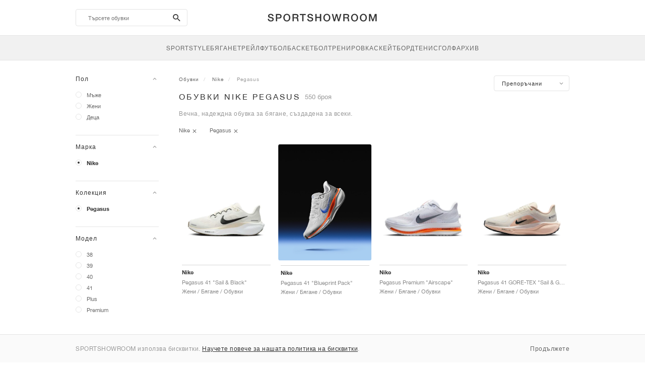

--- FILE ---
content_type: text/html; charset=UTF-8
request_url: https://sportshowroom.bg/nike-pegasus
body_size: 18361
content:
<!DOCTYPE html> <html lang="bg-BG" dir="ltr"> <head>  <meta name="ir-site-verification-token" value="-982086094"/>
<meta name="robots" content="index,follow"/>
<meta charset="utf-8"/>
<meta http-equiv="X-UA-Compatible" content="IE=edge"/>
<meta name="viewport" content="width=device-width, initial-scale=1"/>
<meta name="csrf-token" content="I2cBNc61kHMMoPowysMbHMI0uUYItKD0CHerprpR"/>
<meta property="og:type" content="article"/>
<meta property="og:site_name" content="SPORTSHOWROOM"/>
<meta property="fb:app_id" content=""/>
<meta name="twitter:card" content="summary"/>
<meta property="og:url" content="https://sportshowroom.bg/nike-pegasus"/>
<meta name="twitter:url" content="https://sportshowroom.bg/nike-pegasus"/>
<link rel="canonical" href="https://sportshowroom.bg/nike-pegasus"/>
<title>Nike Pegasus | Жени и Мъже | SPORTSHOWROOM BG</title>
<meta property="og:title" content="Nike Pegasus | Жени и Мъже | SPORTSHOWROOM BG"/>
<meta name="twitter:title" content="Nike Pegasus | Жени и Мъже | SPORTSHOWROOM BG"/>
<meta property="og:image" content="https://sportshowroom.bg/themes/sportshowroom/favicons/apple-touch-icon.png" itemprop="image"/>
<link rel="apple-touch-icon" sizes="180x180" href="https://sportshowroom.bg/themes/sportshowroom/favicons/apple-touch-icon.png?v=10"/>
<link rel="icon" type="image/png" href="https://sportshowroom.bg/themes/sportshowroom/favicons/favicon-32x32.png?v=10" sizes="32x32"/>
<link rel="icon" type="image/png" href="https://sportshowroom.bg/themes/sportshowroom/favicons/favicon-16x16.png?v=10" sizes="16x16"/>
<link rel="manifest" href="https://sportshowroom.bg/themes/sportshowroom/favicons/site.webmanifest?v=10"/>
<link rel="mask-icon" href="https://sportshowroom.bg/themes/sportshowroom/favicons/safari-pinned-tab.svg?v=10" color="#5bbad5"/>
<link rel="shortcut icon" href="https://sportshowroom.bg/themes/sportshowroom/favicons/favicon.ico?v=10"/>
<meta name="theme-color" content="#ffffff"/>
<meta name="msapplication-config" content="https://sportshowroom.bg/themes/sportshowroom/favicons/browserconfig.xml?v=10"/>
<meta name="description" content="Намерете своите обувки Nike Pegasus. В Sportshowroom.bg ще откриете най-добрата Pegasus цена, нови модели и разпродажби в България. Всичко на едно място."/>
<meta property="og:description" content="Намерете своите обувки Nike Pegasus. В Sportshowroom.bg ще откриете най-добрата Pegasus цена, нови модели и разпродажби в България. Всичко на едно място."/>
<meta name="twitter:description" content="Намерете своите обувки Nike Pegasus. В Sportshowroom.bg ще откриете най-добрата Pegasus цена, нови модели и разпродажби в България. Всичко на едно място."/>
<meta name="keywords" content="Nike Pegasus"/>
<link rel="next" href="https://sportshowroom.bg/nike-pegasus?page=2"/> <link href="/build/css/customer.css?id=ad9f1b807aa7d9e8b86e" rel="stylesheet"> <link href="/build/css/sportshowroom.css?id=a8cf15c3094b577abc2c" rel="stylesheet">  <link type="text/css" rel="stylesheet" href="/build/css/products.css?id=5aa734ec573f387017e8">  <noscript> <style> .yesscript { display: none; } </style> </noscript> <script>
    const failed_images = [];
    const failed_image_url = 'https://sportshowroom.bg/product/retry-image';
    window.handleFailedImage = function (src) {
        failed_images.push(src);
    };
</script>
 </head> <body id="theme-sportshowroom" class="ltr"> <header onclick="void(0)"> <div class="top-header container"> <i class="search-bar-open xs mdi  mdi-magnify "></i> <i class="click-menu-open xs mdi mdi-menu"></i> <div class="search-bar-container "> <form action="https://sportshowroom.bg/obuvki" method="GET" role="form" class="search-bar recaptcha-form" data-recaptcha-action="search">  <button type="submit" class="submit-btn"> <span class="sr-only">search-btn</span> <i class="icon_search mdi mdi-magnify"></i> </button> <button class="close-btn"> <i class="mdi mdi-close"></i> </button> <button class="clear-btn"> <span class="clear-search">Изтрий</span> </button> <div class="input-container"> <input name="search" value="" placeholder="Търсете обувки" autocomplete="off" data-suggestions-url="https://sportshowroom.bg/ajax_get_page_suggestions"> </div> </form> <div class="suggestions-container"> <a class="near-me-btn" href="https://sportshowroom.bg/nike-pegasus?order=_geo_distance-asc"> <i class="mdi mdi-navigation-variant-outline"></i> Nearby </a> <ul class="suggestions"> </ul> </div> </div> <a href="/" id="home-link">  <img role="img" alt="SPORTSHOWROOM" src="/themes/sportshowroom/images/wordmark.svg?v=3" width="225" height="24">  </a> </div> <div class="bottom-header"> <nav class="click-menu"> <ul class="submenu submenu-0">  <li>  <a href="/shoes" class="title title-0" >  <span class="title-text">SportStyle</span>  </a>   <a href="/shoes" class="all-text all-text-0" > All </a>   <ul class="submenu submenu-1">  <li>  <a href="https://sportshowroom.bg/nike" class="title title-1" >  <span class="title-text">Nike 1</span>  </a>    <ul class="submenu submenu-2">  <li>  <a href="/nike-snkrs" class="title title-2" >  <span class="title-text">Nike</span>  </a>   <a href="/nike-snkrs" class="all-text all-text-2" > All </a>   <ul class="submenu submenu-3">  <li>  <a href="/nike-dunk" class="title title-3" >  <span class="title-text">Dunk</span>  </a>    </li>  <li>  <a href="/nike-air-force-1" class="title title-3" >  <span class="title-text">Air Force 1</span>  </a>    </li>  <li>  <a href="/nike-blazer" class="title title-3" >  <span class="title-text">Blazer</span>  </a>    </li>  <li>  <a href="/nike-cortez" class="title title-3" >  <span class="title-text">Cortez</span>  </a>    </li>  <li>  <a href="/nike-vomero-5" class="title title-3" >  <span class="title-text">Vomero 5</span>  </a>    </li>  <li>  <a href="/nike-v2k-run" class="title title-3" >  <span class="title-text">V2K Run</span>  </a>    </li>  <li>  <a href="/nike-p-6000" class="title title-3" >  <span class="title-text">P-6000</span>  </a>    </li>  <li>  <a href="/nike-v5-rnr" class="title title-3" >  <span class="title-text">V5 RNR</span>  </a>    </li>  <li>  <a href="/nike-initiator" class="title title-3" >  <span class="title-text">Initiator</span>  </a>    </li>  <li>  <a href="/nike-air-superfly" class="title title-3" >  <span class="title-text">Air Superfly</span>  </a>    </li>  <li>  <a href="/nike-shox" class="title title-3" >  <span class="title-text">Shox</span>  </a>    </li>  <li>  <a href="/nike-air-pegasus-2005" class="title title-3" >  <span class="title-text">Air Pegasus 2005</span>  </a>    </li>  <li>  <a href="/nike-astrograbber" class="title title-3" >  <span class="title-text">Astrograbber</span>  </a>    </li>  <li>  <a href="/nike-field-general" class="title title-3" >  <span class="title-text">Field General</span>  </a>    </li>  <li>  <a href="/nike-killshot" class="title title-3" >  <span class="title-text">Killshot 2</span>  </a>    </li>  <li>  <a href="/nike-total-90" class="title title-3" >  <span class="title-text">Total 90</span>  </a>    </li>  <li>  <a href="/nike-ava-rover" class="title title-3" >  <span class="title-text">Ava Rover</span>  </a>    </li>  <li>  <a href="/nike-rejuven8" class="title title-3" >  <span class="title-text">Rejuven8</span>  </a>    </li>  <li>  <a href="/nike-air-rift" class="title title-3" >  <span class="title-text">Air Rift</span>  </a>    </li>  </ul>  </li>  </ul>  </li>  <li>  <a href="https://sportshowroom.bg/nike" class="title title-1" >  <span class="title-text">Nike 2</span>  </a>    <ul class="submenu submenu-2">  <li>  <a href="/nike-air-max" class="title title-2" >  <span class="title-text">Air Max</span>  </a>   <a href="/nike-air-max" class="all-text all-text-2" > All </a>   <ul class="submenu submenu-3">  <li>  <a href="/nike-air-max-1" class="title title-3" >  <span class="title-text">1</span>  </a>    </li>  <li>  <a href="/nike-air-max-90" class="title title-3" >  <span class="title-text">90</span>  </a>    </li>  <li>  <a href="/nike-air-max-95" class="title title-3" >  <span class="title-text">95</span>  </a>    </li>  <li>  <a href="/nike-air-max-97" class="title title-3" >  <span class="title-text">97</span>  </a>    </li>  <li>  <a href="/nike-air-max-plus" class="title title-3" >  <span class="title-text">Plus</span>  </a>    </li>  <li>  <a href="/nike-vapormax" class="title title-3" >  <span class="title-text">VaporMax</span>  </a>    </li>  <li>  <a href="/nike-air-max-270" class="title title-3" >  <span class="title-text">270</span>  </a>    </li>  <li>  <a href="/nike-air-max-dn" class="title title-3" >  <span class="title-text">Dn</span>  </a>    </li>  <li>  <a href="/nike-air-max-sndr" class="title title-3" >  <span class="title-text">SNDR</span>  </a>    </li>  <li>  <a href="/nike-air-max-180" class="title title-3" >  <span class="title-text">180</span>  </a>    </li>  <li>  <a href="/nike-air-max-tl-2-5" class="title title-3" >  <span class="title-text">TL 2.5</span>  </a>    </li>  <li>  <a href="/nike-air-max-portal" class="title title-3" >  <span class="title-text">Portal</span>  </a>    </li>  <li>  <a href="/nike-air-max-muse" class="title title-3" >  <span class="title-text">Muse</span>  </a>    </li>  <li>  <a href="/nike-air-max-craze" class="title title-3" >  <span class="title-text">Craze</span>  </a>    </li>  <li>  <a href="/nike-air-max-moto-2k" class="title title-3" >  <span class="title-text">Moto 2K</span>  </a>    </li>  <li>  <a href="/nike-air-max-phenomena" class="title title-3" >  <span class="title-text">Phenomena</span>  </a>    </li>  <li>  <a href="/nike-air-max-1000" class="title title-3" >  <span class="title-text">1000</span>  </a>    </li>  </ul>  </li>  </ul>  </li>  <li>  <a href="https://sportshowroom.bg/nike" class="title title-1" >  <span class="title-text">Nike 3</span>  </a>    <ul class="submenu submenu-2">  <li>  <a href="/adidas" class="title title-2" >  <span class="title-text">adidas</span>  </a>   <a href="/adidas" class="all-text all-text-2" > All </a>   <ul class="submenu submenu-3">  <li>  <a href="/adidas-samba" class="title title-3" >  <span class="title-text">Samba</span>  </a>    </li>  <li>  <a href="/adidas-gazelle" class="title title-3" >  <span class="title-text">Gazelle</span>  </a>    </li>  <li>  <a href="/adidas-superstar" class="title title-3" >  <span class="title-text">Superstar</span>  </a>    </li>  <li>  <a href="/adidas-handball-spezial" class="title title-3" >  <span class="title-text">Handball Spezial</span>  </a>    </li>  <li>  <a href="/adidas-campus-00s" class="title title-3" >  <span class="title-text">Campus 00s</span>  </a>    </li>  <li>  <a href="/adidas-sl-72" class="title title-3" >  <span class="title-text">SL 72</span>  </a>    </li>  <li>  <a href="/adidas-jabbar" class="title title-3" >  <span class="title-text">Jabbar</span>  </a>    </li>  <li>  <a href="/adidas-taekwondo" class="title title-3" >  <span class="title-text">Taekwondo</span>  </a>    </li>  <li>  <a href="/adidas-tokyo" class="title title-3" >  <span class="title-text">Tokyo</span>  </a>    </li>  <li>  <a href="/adidas-japan" class="title title-3" >  <span class="title-text">Japan</span>  </a>    </li>  <li>  <a href="/adidas-adizero-aruku" class="title title-3" >  <span class="title-text">Adizero Aruku</span>  </a>    </li>  <li>  <a href="/adidas-lightblaze" class="title title-3" >  <span class="title-text">Lightblaze</span>  </a>    </li>  <li>  <a href="/adidas-megaride" class="title title-3" >  <span class="title-text">Megaride</span>  </a>    </li>  <li>  <a href="/adidas-adiracer" class="title title-3" >  <span class="title-text">Adiracer</span>  </a>    </li>  <li>  <a href="/adidas-italia" class="title title-3" >  <span class="title-text">Italia</span>  </a>    </li>  <li>  <a href="/adidas-forum" class="title title-3" >  <span class="title-text">Forum</span>  </a>    </li>  <li>  <a href="/adidas-hamburg" class="title title-3" >  <span class="title-text">Hamburg</span>  </a>    </li>  </ul>  </li>  </ul>  </li>  <li>  <a href="https://sportshowroom.bg/nike" class="title title-1" >  <span class="title-text">Nike 4</span>  </a>    <ul class="submenu submenu-2">  <li>  <a href="/jordan" class="title title-2" >  <span class="title-text">Jordan</span>  </a>   <a href="/jordan" class="all-text all-text-2" > All </a>   <ul class="submenu submenu-3">  <li>  <a href="/jordan-1" class="title title-3" >  <span class="title-text">1</span>  </a>    </li>  <li>  <a href="/jordan-2" class="title title-3" >  <span class="title-text">2</span>  </a>    </li>  <li>  <a href="/jordan-3" class="title title-3" >  <span class="title-text">3</span>  </a>    </li>  <li>  <a href="/jordan-4" class="title title-3" >  <span class="title-text">4</span>  </a>    </li>  <li>  <a href="/jordan-5" class="title title-3" >  <span class="title-text">5</span>  </a>    </li>  <li>  <a href="/jordan-6" class="title title-3" >  <span class="title-text">6</span>  </a>    </li>  <li>  <a href="/jordan-11" class="title title-3" >  <span class="title-text">11</span>  </a>    </li>  <li>  <a href="/jordan-12" class="title title-3" >  <span class="title-text">12</span>  </a>    </li>  <li>  <a href="/jordan-13" class="title title-3" >  <span class="title-text">13</span>  </a>    </li>  <li>  <a href="/jordan-14" class="title title-3" >  <span class="title-text">14</span>  </a>    </li>  <li>  <a href="/jordan-flight-court" class="title title-3" >  <span class="title-text">Flight Court</span>  </a>    </li>  <li>  <a href="/jordan-spizike" class="title title-3" >  <span class="title-text">Spizike</span>  </a>    </li>  <li>  <a href="/jordan-trunner" class="title title-3" >  <span class="title-text">Trunner</span>  </a>    </li>  <li>  <a href="/jordan-mule" class="title title-3" >  <span class="title-text">Mule</span>  </a>    </li>  <li>  <a href="/jordan-legacy-312" class="title title-3" >  <span class="title-text">Legacy 312</span>  </a>    </li>  <li>  <a href="/jordan-jumpman-jack" class="title title-3" >  <span class="title-text">Jumpman Jack</span>  </a>    </li>  </ul>  </li>  </ul>  </li>  <li>  <a href="https://sportshowroom.bg/nike" class="title title-1" >  <span class="title-text">Nike 5</span>  </a>    <ul class="submenu submenu-2">  <li>  <a href="/new-balance" class="title title-2" >  <span class="title-text">New Balance</span>  </a>   <a href="/new-balance" class="all-text all-text-2" > All </a>   <ul class="submenu submenu-3">  <li>  <a href="/new-balance-327" class="title title-3" >  <span class="title-text">327</span>  </a>    </li>  <li>  <a href="/new-balance-550" class="title title-3" >  <span class="title-text">550</span>  </a>    </li>  <li>  <a href="/new-balance-530" class="title title-3" >  <span class="title-text">530</span>  </a>    </li>  <li>  <a href="/new-balance-2002r" class="title title-3" >  <span class="title-text">2002R</span>  </a>    </li>  <li>  <a href="/new-balance-1906" class="title title-3" >  <span class="title-text">1906</span>  </a>    </li>  <li>  <a href="/new-balance-9060" class="title title-3" >  <span class="title-text">9060</span>  </a>    </li>  <li>  <a href="/new-balance-480" class="title title-3" >  <span class="title-text">480</span>  </a>    </li>  <li>  <a href="/new-balance-990" class="title title-3" >  <span class="title-text">990</span>  </a>    </li>  <li>  <a href="/new-balance-991" class="title title-3" >  <span class="title-text">991</span>  </a>    </li>  <li>  <a href="/new-balance-t500" class="title title-3" >  <span class="title-text">T500</span>  </a>    </li>  <li>  <a href="/new-balance-1000" class="title title-3" >  <span class="title-text">1000</span>  </a>    </li>  <li>  <a href="/new-balance-740" class="title title-3" >  <span class="title-text">740</span>  </a>    </li>  <li>  <a href="/new-balance-2010" class="title title-3" >  <span class="title-text">2010</span>  </a>    </li>  <li>  <a href="/new-balance-471" class="title title-3" >  <span class="title-text">471</span>  </a>    </li>  <li>  <a href="/new-balance-allerdale" class="title title-3" >  <span class="title-text">Allerdale</span>  </a>    </li>  <li>  <a href="/new-balance-2000" class="title title-3" >  <span class="title-text">2000</span>  </a>    </li>  <li>  <a href="/new-balance-204l" class="title title-3" >  <span class="title-text">204L</span>  </a>    </li>  <li>  <a href="/new-balance-860v2" class="title title-3" >  <span class="title-text">860v2</span>  </a>    </li>  </ul>  </li>  </ul>  </li>  <li>  <a href="https://sportshowroom.bg/nike" class="title title-1" >  <span class="title-text">Nike 6</span>  </a>    <ul class="submenu submenu-2">  <li>  <a href="/asics" class="title title-2" >  <span class="title-text">ASICS</span>  </a>   <a href="/asics" class="all-text all-text-2" > All </a>   <ul class="submenu submenu-3">  <li>  <a href="/asics-gel-kayano-14" class="title title-3" >  <span class="title-text">Gel-Kayano 14</span>  </a>    </li>  <li>  <a href="/asics-gel-kayano-20" class="title title-3" >  <span class="title-text">Gel-Kayano 20</span>  </a>    </li>  <li>  <a href="/asics-gel-nimbus-10-1" class="title title-3" >  <span class="title-text">Gel-Nimbus 10.1</span>  </a>    </li>  <li>  <a href="/asics-gel-nimbus-9" class="title title-3" >  <span class="title-text">Gel-Nimbus 9</span>  </a>    </li>  <li>  <a href="/asics-gel-nyc" class="title title-3" >  <span class="title-text">Gel-NYC</span>  </a>    </li>  <li>  <a href="/asics-gel-1130" class="title title-3" >  <span class="title-text">Gel-1130</span>  </a>    </li>  <li>  <a href="/asics-gt-2160" class="title title-3" >  <span class="title-text">GT-2160</span>  </a>    </li>  <li>  <a href="/asics-gel-quantum" class="title title-3" >  <span class="title-text">Gel-Quantum</span>  </a>    </li>  <li>  <a href="/asics-gel-venture-6" class="title title-3" >  <span class="title-text">Gel-Venture 6</span>  </a>    </li>  <li>  <a href="/asics-gel-kinetic-fluent" class="title title-3" >  <span class="title-text">Gel-Kinetic Fluent</span>  </a>    </li>  <li>  <a href="/asics-gel-ds-trainer-14" class="title title-3" >  <span class="title-text">Gel-DS Trainer 14</span>  </a>    </li>  <li>  <a href="/asics-gel-k1011" class="title title-3" >  <span class="title-text">Gel-K1011</span>  </a>    </li>  <li>  <a href="/asics-gel-kayano-12-1" class="title title-3" >  <span class="title-text">Gel-Kayano 12.1</span>  </a>    </li>  <li>  <a href="/asics-gel-cumulus-16" class="title title-3" >  <span class="title-text">Gel-Cumulus 16</span>  </a>    </li>  </ul>  </li>  </ul>  </li>  <li>  <a href="https://sportshowroom.bg/nike" class="title title-1" >  <span class="title-text">Nike 7</span>  </a>    <ul class="submenu submenu-2">  <li>  <a href="/puma" class="title title-2" >  <span class="title-text">PUMA</span>  </a>   <a href="/puma" class="all-text all-text-2" > All </a>   <ul class="submenu submenu-3">  <li>  <a href="/puma-suede" class="title title-3" >  <span class="title-text">Suede</span>  </a>    </li>  <li>  <a href="/puma-suede-xl" class="title title-3" >  <span class="title-text">Suede XL</span>  </a>    </li>  <li>  <a href="/puma-palermo" class="title title-3" >  <span class="title-text">Palermo</span>  </a>    </li>  <li>  <a href="/puma-speedcat" class="title title-3" >  <span class="title-text">Speedcat</span>  </a>    </li>  <li>  <a href="/puma-mostro" class="title title-3" >  <span class="title-text">Mostro</span>  </a>    </li>  <li>  <a href="/puma-inhale" class="title title-3" >  <span class="title-text">Inhale</span>  </a>    </li>  <li>  <a href="/puma-h-street" class="title title-3" >  <span class="title-text">H-Street</span>  </a>    </li>  <li>  <a href="/puma-king-indoor" class="title title-3" >  <span class="title-text">King Indoor</span>  </a>    </li>  <li>  <a href="/puma-v-s1" class="title title-3" >  <span class="title-text">V-S1</span>  </a>    </li>  </ul>  </li>  <li>  <a href="/shoes" class="title title-2" >  <span class="title-text">Brands</span>  </a>   <a href="/shoes" class="all-text all-text-2" > All </a>   <ul class="submenu submenu-3">  <li>  <a href="/on" class="title title-3" >  <span class="title-text">On</span>  </a>    </li>  <li>  <a href="/converse" class="title title-3" >  <span class="title-text">Converse</span>  </a>    </li>  <li>  <a href="/vans" class="title title-3" >  <span class="title-text">Vans</span>  </a>    </li>  <li>  <a href="/hoka" class="title title-3" >  <span class="title-text">HOKA</span>  </a>    </li>  <li>  <a href="/saucony" class="title title-3" >  <span class="title-text">Saucony</span>  </a>    </li>  <li>  <a href="/salomon" class="title title-3" >  <span class="title-text">Salomon</span>  </a>    </li>  <li>  <a href="/mizuno" class="title title-3" >  <span class="title-text">Mizuno</span>  </a>    </li>  </ul>  </li>  </ul>  </li>  </ul>  </li>  <li>  <a href="/shoes" class="title title-0" >  <span class="title-text">Бягане</span>  </a>   <a href="/shoes" class="all-text all-text-0" > All </a>   <ul class="submenu submenu-1">  <li>  <a href="https://sportshowroom.bg/jordan" class="title title-1" >  <span class="title-text">Jordan row 1</span>  </a>    <ul class="submenu submenu-2">  <li>  <a href="/nike-running" class="title title-2" >  <span class="title-text">Nike</span>  </a>   <a href="/nike-running" class="all-text all-text-2" > All </a>   <ul class="submenu submenu-3">  <li>  <a href="/nike-alphafly" class="title title-3" >  <span class="title-text">Alphafly</span>  </a>    </li>  <li>  <a href="/nike-vaporfly" class="title title-3" >  <span class="title-text">Vaporfly</span>  </a>    </li>  <li>  <a href="/nike-zoom-fly" class="title title-3" >  <span class="title-text">Zoom Fly</span>  </a>    </li>  <li>  <a href="/nike-pegasus" class="title title-3" >  <span class="title-text">Pegasus</span>  </a>    </li>  <li>  <a href="/nike-vomero" class="title title-3" >  <span class="title-text">Vomero</span>  </a>    </li>  <li>  <a href="/nike-structure" class="title title-3" >  <span class="title-text">Structure</span>  </a>    </li>  <li>  <a href="/nike-maxfly" class="title title-3" >  <span class="title-text">Maxfly</span>  </a>    </li>  <li>  <a href="/nike-dragonfly" class="title title-3" >  <span class="title-text">Dragonfly</span>  </a>    </li>  <li>  <a href="/nike-victory" class="title title-3" >  <span class="title-text">Victory</span>  </a>    </li>  </ul>  </li>  </ul>  </li>  <li>  <a href="https://sportshowroom.bg/jordan" class="title title-1" >  <span class="title-text">Row 2</span>  </a>    <ul class="submenu submenu-2">  <li>  <a href="/adidas" class="title title-2" >  <span class="title-text">adidas</span>  </a>   <a href="/adidas" class="all-text all-text-2" > All </a>   <ul class="submenu submenu-3">  <li>  <a href="/adidas-4dfwd" class="title title-3" >  <span class="title-text">4DFWD</span>  </a>    </li>  <li>  <a href="/adidas-supernova" class="title title-3" >  <span class="title-text">Supernova</span>  </a>    </li>  <li>  <a href="/adidas-adistar" class="title title-3" >  <span class="title-text">Adistar</span>  </a>    </li>  <li>  <a href="/adidas-ultraboost" class="title title-3" >  <span class="title-text">Ultraboost</span>  </a>    </li>  <li>  <a href="/adidas-adizero-adios-pro" class="title title-3" >  <span class="title-text">Adizero Adios Pro</span>  </a>    </li>  <li>  <a href="/adidas-adizero-boston" class="title title-3" >  <span class="title-text">Adizero Boston</span>  </a>    </li>  <li>  <a href="/adidas-adizero-evo-sl" class="title title-3" >  <span class="title-text">Adizero EVO SL</span>  </a>    </li>  </ul>  </li>  </ul>  </li>  <li>  <a href="https://sportshowroom.bg/jordan" class="title title-1" >  <span class="title-text">Row 3</span>  </a>    <ul class="submenu submenu-2">  <li>  <a href="/new-balance" class="title title-2" >  <span class="title-text">New Balance</span>  </a>   <a href="/new-balance" class="all-text all-text-2" > All </a>   <ul class="submenu submenu-3">  <li>  <a href="/new-balance-fresh-foam-1080" class="title title-3" >  <span class="title-text">Fresh Foam X 1080</span>  </a>    </li>  <li>  <a href="/new-balance-fresh-foam-860" class="title title-3" >  <span class="title-text">Fresh Foam X 860</span>  </a>    </li>  <li>  <a href="/new-balance-fresh-foam-880" class="title title-3" >  <span class="title-text">Fresh Foam X 880</span>  </a>    </li>  <li>  <a href="/new-balance-fresh-foam-more" class="title title-3" >  <span class="title-text">Fresh Foam X More</span>  </a>    </li>  <li>  <a href="/new-balance-fuelcell-rebel" class="title title-3" >  <span class="title-text">FuelCell Rebel</span>  </a>    </li>  <li>  <a href="/new-balance-fuelcell-supercomp-elite" class="title title-3" >  <span class="title-text">FuelCell SuperComp Elite</span>  </a>    </li>  </ul>  </li>  </ul>  </li>  <li>  <a href="https://sportshowroom.bg/obuvki" class="title title-1" >  <span class="title-text">Row 4</span>  </a>    <ul class="submenu submenu-2">  <li>  <a href="/asics" class="title title-2" >  <span class="title-text">ASICS</span>  </a>   <a href="/asics" class="all-text all-text-2" > All </a>   <ul class="submenu submenu-3">  <li>  <a href="/asics-gel-nimbus" class="title title-3" >  <span class="title-text">Gel-Nimbus</span>  </a>    </li>  <li>  <a href="/asics-gel-kayano" class="title title-3" >  <span class="title-text">Gel-Kayano</span>  </a>    </li>  <li>  <a href="/asics-gel-cumulus" class="title title-3" >  <span class="title-text">Gel-Cumulus</span>  </a>    </li>  <li>  <a href="/asics-gt-2000" class="title title-3" >  <span class="title-text">GT-2000</span>  </a>    </li>  <li>  <a href="/asics-novablast" class="title title-3" >  <span class="title-text">Novablast</span>  </a>    </li>  <li>  <a href="/asics-superblast" class="title title-3" >  <span class="title-text">Superblast</span>  </a>    </li>  <li>  <a href="/asics-metaspeed" class="title title-3" >  <span class="title-text">Metaspeed</span>  </a>    </li>  </ul>  </li>  </ul>  </li>  <li>  <a href="https://sportshowroom.bg/obuvki" class="title title-1" >  <span class="title-text">Row 5</span>  </a>    <ul class="submenu submenu-2">  <li>  <a href="/puma" class="title title-2" >  <span class="title-text">PUMA</span>  </a>   <a href="/puma" class="all-text all-text-2" > All </a>   <ul class="submenu submenu-3">  <li>  <a href="/puma-deviate-nitro" class="title title-3" >  <span class="title-text">Deviate NITRO™</span>  </a>    </li>  <li>  <a href="/puma-deviate-nitro-elite" class="title title-3" >  <span class="title-text">Deviate NITRO™ Elite</span>  </a>    </li>  <li>  <a href="/puma-fast-r-nitro-elite" class="title title-3" >  <span class="title-text">FAST-R NITRO™ Elite</span>  </a>    </li>  <li>  <a href="/puma-magmax-nitro" class="title title-3" >  <span class="title-text">MagMax NITRO™</span>  </a>    </li>  <li>  <a href="/puma-forever-run-nitro" class="title title-3" >  <span class="title-text">ForeverRun NITRO™</span>  </a>    </li>  <li>  <a href="/puma-velocity-nitro" class="title title-3" >  <span class="title-text">Velocity NITRO™</span>  </a>    </li>  </ul>  </li>  </ul>  </li>  <li>  <a href="https://sportshowroom.bg/obuvki" class="title title-1" >  <span class="title-text">Row 6</span>  </a>    <ul class="submenu submenu-2">  <li>  <a href="/shoes" class="title title-2" >  <span class="title-text">Brands</span>  </a>   <a href="/shoes" class="all-text all-text-2" > All </a>   <ul class="submenu submenu-3">  <li>  <a href="/on" class="title title-3" >  <span class="title-text">On</span>  </a>    </li>  <li>  <a href="/hoka" class="title title-3" >  <span class="title-text">HOKA</span>  </a>    </li>  <li>  <a href="/saucony" class="title title-3" >  <span class="title-text">Saucony</span>  </a>    </li>  <li>  <a href="/mizuno" class="title title-3" >  <span class="title-text">Mizuno</span>  </a>    </li>  </ul>  </li>  </ul>  </li>  </ul>  </li>  <li>  <a href="/shoes" class="title title-0" >  <span class="title-text">Трейл</span>  </a>   <a href="/shoes" class="all-text all-text-0" > All </a>   <ul class="submenu submenu-1">  <li>  <a href="https://sportshowroom.bg/obuvki" class="title title-1" >  <span class="title-text">Row 1</span>  </a>    <ul class="submenu submenu-2">  <li>  <a href="/nike-trail" class="title title-2" >  <span class="title-text">Nike</span>  </a>   <a href="/nike-trail" class="all-text all-text-2" > All </a>   <ul class="submenu submenu-3">  <li>  <a href="/nike-acg-ultrafly" class="title title-3" >  <span class="title-text">Ultrafly</span>  </a>    </li>  <li>  <a href="/nike-zegama" class="title title-3" >  <span class="title-text">Zegama</span>  </a>    </li>  <li>  <a href="/nike-wildhorse" class="title title-3" >  <span class="title-text">Wildhorse</span>  </a>    </li>  <li>  <a href="/nike-kiger" class="title title-3" >  <span class="title-text">Kiger</span>  </a>    </li>  <li>  <a href="/nike-pegasus-trail" class="title title-3" >  <span class="title-text">Pegasus</span>  </a>    </li>  <li>  <a href="/nike-juniper" class="title title-3" >  <span class="title-text">Juniper</span>  </a>    </li>  </ul>  </li>  </ul>  </li>  <li>  <a href="https://sportshowroom.bg/obuvki" class="title title-1" >  <span class="title-text">Row 2</span>  </a>    <ul class="submenu submenu-2">  <li>  <a href="/adidas" class="title title-2" >  <span class="title-text">adidas</span>  </a>   <a href="/adidas" class="all-text all-text-2" > All </a>   <ul class="submenu submenu-3">  <li>  <a href="/adidas-terrex-agravic" class="title title-3" >  <span class="title-text">Terrex Agravic</span>  </a>    </li>  <li>  <a href="/adidas-terrex-soulstride" class="title title-3" >  <span class="title-text">Terrex Soulstride</span>  </a>    </li>  <li>  <a href="/adidas-terrex-tracerocker" class="title title-3" >  <span class="title-text">Terrex Tracerocker</span>  </a>    </li>  <li>  <a href="/adidas-terrex-free-hiker" class="title title-3" >  <span class="title-text">Terrex Free Hiker</span>  </a>    </li>  <li>  <a href="/adidas-terrex-skychaser" class="title title-3" >  <span class="title-text">Terrex Skychaser</span>  </a>    </li>  <li>  <a href="/adidas-terrex-trailmaker" class="title title-3" >  <span class="title-text">Terrex Trailmaker</span>  </a>    </li>  </ul>  </li>  </ul>  </li>  <li>  <a href="https://sportshowroom.bg/obuvki" class="title title-1" >  <span class="title-text">Row 3</span>  </a>    <ul class="submenu submenu-2">  <li>  <a href="/new-balance" class="title title-2" >  <span class="title-text">New Balance</span>  </a>   <a href="/new-balance" class="all-text all-text-2" > All </a>   <ul class="submenu submenu-3">  <li>  <a href="/new-balance-fresh-foam-hierro" class="title title-3" >  <span class="title-text">Fresh Foam X Hierro</span>  </a>    </li>  <li>  <a href="/new-balance-fresh-foam-garoe" class="title title-3" >  <span class="title-text">Fresh Foam X Garoé</span>  </a>    </li>  <li>  <a href="/new-balance-nitrel" class="title title-3" >  <span class="title-text">Nitrel</span>  </a>    </li>  <li>  <a href="/new-balance-tektrel" class="title title-3" >  <span class="title-text">Tektrel</span>  </a>    </li>  </ul>  </li>  </ul>  </li>  <li>  <a href="https://sportshowroom.bg/obuvki" class="title title-1" >  <span class="title-text">Row 4</span>  </a>    <ul class="submenu submenu-2">  <li>  <a href="/asics" class="title title-2" >  <span class="title-text">ASICS</span>  </a>   <a href="/asics" class="all-text all-text-2" > All </a>   <ul class="submenu submenu-3">  <li>  <a href="/asics-gel-venture" class="title title-3" >  <span class="title-text">Gel-Venture</span>  </a>    </li>  <li>  <a href="/asics-gel-trabuco" class="title title-3" >  <span class="title-text">Gel-Trabuco</span>  </a>    </li>  <li>  <a href="/asics-gel-sonoma" class="title title-3" >  <span class="title-text">Gel-Sonoma</span>  </a>    </li>  </ul>  </li>  </ul>  </li>  <li>  <a href="https://sportshowroom.bg/obuvki" class="title title-1" >  <span class="title-text">Row 6</span>  </a>    <ul class="submenu submenu-2">  <li>  <a href="/puma" class="title title-2" >  <span class="title-text">PUMA</span>  </a>   <a href="/puma" class="all-text all-text-2" > All </a>   <ul class="submenu submenu-3">  <li>  <a href="/puma-voyage-nitro" class="title title-3" >  <span class="title-text">Voyage NITRO</span>  </a>    </li>  <li>  <a href="/puma-fast-trac-nitro" class="title title-3" >  <span class="title-text">Fast Trac NITRO</span>  </a>    </li>  </ul>  </li>  </ul>  </li>  <li>  <a href="https://sportshowroom.bg/obuvki" class="title title-1" >  <span class="title-text">Row 7</span>  </a>    <ul class="submenu submenu-2">  <li>  <a href="/shoes" class="title title-2" >  <span class="title-text">Brands</span>  </a>    <ul class="submenu submenu-3">  <li>  <a href="/on" class="title title-3" >  <span class="title-text">On</span>  </a>    </li>  <li>  <a href="/hoka" class="title title-3" >  <span class="title-text">HOKA</span>  </a>    </li>  <li>  <a href="/salomon" class="title title-3" >  <span class="title-text">Salomon</span>  </a>    </li>  <li>  <a href="/saucony" class="title title-3" >  <span class="title-text">Saucony</span>  </a>    </li>  </ul>  </li>  </ul>  </li>  </ul>  </li>  <li>  <a href="/shoes" class="title title-0" >  <span class="title-text">Футбол</span>  </a>   <a href="/shoes" class="all-text all-text-0" > All </a>   <ul class="submenu submenu-1">  <li>  <a href="https://sportshowroom.bg/obuvki" class="title title-1" >  <span class="title-text">Row 1</span>  </a>    <ul class="submenu submenu-2">  <li>  <a href="/nike-football" class="title title-2" >  <span class="title-text">Nike</span>  </a>   <a href="/nike-football" class="all-text all-text-2" > All </a>   <ul class="submenu submenu-3">  <li>  <a href="/nike-mercurial" class="title title-3" >  <span class="title-text">Mercurial</span>  </a>    </li>  <li>  <a href="/nike-tiempo" class="title title-3" >  <span class="title-text">Tiempo</span>  </a>    </li>  <li>  <a href="/nike-phantom" class="title title-3" >  <span class="title-text">Phantom</span>  </a>    </li>  </ul>  </li>  </ul>  </li>  <li>  <a href="https://sportshowroom.bg/obuvki" class="title title-1" >  <span class="title-text">Row 2</span>  </a>    <ul class="submenu submenu-2">  <li>  <a href="/adidas" class="title title-2" >  <span class="title-text">adidas</span>  </a>   <a href="/adidas" class="all-text all-text-2" > All </a>   <ul class="submenu submenu-3">  <li>  <a href="/adidas-predator" class="title title-3" >  <span class="title-text">Predator</span>  </a>    </li>  <li>  <a href="/adidas-f50" class="title title-3" >  <span class="title-text">F50</span>  </a>    </li>  <li>  <a href="/adidas-copa" class="title title-3" >  <span class="title-text">Copa</span>  </a>    </li>  </ul>  </li>  </ul>  </li>  <li>  <a href="https://sportshowroom.bg/obuvki" class="title title-1" >  <span class="title-text">Row 3</span>  </a>    <ul class="submenu submenu-2">  <li>  <a href="/puma" class="title title-2" >  <span class="title-text">PUMA</span>  </a>   <a href="/puma" class="all-text all-text-2" > All </a>   <ul class="submenu submenu-3">  <li>  <a href="/puma-future" class="title title-3" >  <span class="title-text">Future</span>  </a>    </li>  <li>  <a href="/puma-ultra" class="title title-3" >  <span class="title-text">Ultra</span>  </a>    </li>  <li>  <a href="/puma-king" class="title title-3" >  <span class="title-text">King</span>  </a>    </li>  </ul>  </li>  </ul>  </li>  <li>  <a href="https://sportshowroom.bg/obuvki" class="title title-1" >  <span class="title-text">Row 4</span>  </a>    <ul class="submenu submenu-2">  <li>  <a href="/new-balance" class="title title-2" >  <span class="title-text">New Balance</span>  </a>   <a href="/new-balance" class="all-text all-text-2" > All </a>   <ul class="submenu submenu-3">  <li>  <a href="/new-balance-tekela" class="title title-3" >  <span class="title-text">Tekela</span>  </a>    </li>  <li>  <a href="/new-balance-furon" class="title title-3" >  <span class="title-text">Furon</span>  </a>    </li>  <li>  <a href="/new-balance-442" class="title title-3" >  <span class="title-text">442</span>  </a>    </li>  </ul>  </li>  </ul>  </li>  </ul>  </li>  <li>  <a href="/shoes" class="title title-0" >  <span class="title-text">Баскетбол</span>  </a>   <a href="/shoes" class="all-text all-text-0" > All </a>   <ul class="submenu submenu-1">  <li>  <a href="https://sportshowroom.bg/obuvki" class="title title-1" >  <span class="title-text">Row 1</span>  </a>    <ul class="submenu submenu-2">  <li>  <a href="/nike-basketball" class="title title-2" >  <span class="title-text">Nike</span>  </a>   <a href="/nike-basketball" class="all-text all-text-2" > All </a>   <ul class="submenu submenu-3">  <li>  <a href="/nike-kobe" class="title title-3" >  <span class="title-text">Kobe</span>  </a>    </li>  <li>  <a href="/nike-lebron" class="title title-3" >  <span class="title-text">LeBron</span>  </a>    </li>  <li>  <a href="/nike-kd" class="title title-3" >  <span class="title-text">KD</span>  </a>    </li>  <li>  <a href="/nike-giannis" class="title title-3" >  <span class="title-text">Giannis</span>  </a>    </li>  <li>  <a href="/nike-ja" class="title title-3" >  <span class="title-text">Ja</span>  </a>    </li>  <li>  <a href="/nike-book" class="title title-3" >  <span class="title-text">Book</span>  </a>    </li>  <li>  <a href="/nike-sabrina" class="title title-3" >  <span class="title-text">Sabrina</span>  </a>    </li>  <li>  <a href="/nike-a-one" class="title title-3" >  <span class="title-text">A&#039;One</span>  </a>    </li>  <li>  <a href="/nike-gt-hustle" class="title title-3" >  <span class="title-text">G.T. Hustle</span>  </a>    </li>  <li>  <a href="/nike-gt-cut" class="title title-3" >  <span class="title-text">G.T. Cut</span>  </a>    </li>  <li>  <a href="/nike-gt-future" class="title title-3" >  <span class="title-text">G.T. Future</span>  </a>    </li>  </ul>  </li>  </ul>  </li>  <li>  <a href="https://sportshowroom.bg/obuvki" class="title title-1" >  <span class="title-text">Row 2</span>  </a>    <ul class="submenu submenu-2">  <li>  <a href="/jordan" class="title title-2" >  <span class="title-text">Jordan</span>  </a>   <a href="/jordan" class="all-text all-text-2" > All </a>   <ul class="submenu submenu-3">  <li>  <a href="/jordan-luka" class="title title-3" >  <span class="title-text">Luka</span>  </a>    </li>  <li>  <a href="/jordan-tatum" class="title title-3" >  <span class="title-text">Tatum</span>  </a>    </li>  <li>  <a href="/jordan-zion" class="title title-3" >  <span class="title-text">Zion</span>  </a>    </li>  <li>  <a href="/jordan-40" class="title title-3" >  <span class="title-text">40</span>  </a>    </li>  <li>  <a href="/jordan-heir" class="title title-3" >  <span class="title-text">Heir</span>  </a>    </li>  </ul>  </li>  </ul>  </li>  <li>  <a href="https://sportshowroom.bg/obuvki" class="title title-1" >  <span class="title-text">Row 3</span>  </a>    <ul class="submenu submenu-2">  <li>  <a href="/adidas" class="title title-2" >  <span class="title-text">adidas</span>  </a>   <a href="/adidas" class="all-text all-text-2" > All </a>   <ul class="submenu submenu-3">  <li>  <a href="/adidas-anthony-edwards" class="title title-3" >  <span class="title-text">Anthony Edwards</span>  </a>    </li>  <li>  <a href="/adidas-harden" class="title title-3" >  <span class="title-text">Harden</span>  </a>    </li>  <li>  <a href="/adidas-dame" class="title title-3" >  <span class="title-text">Dame</span>  </a>    </li>  <li>  <a href="/adidas-don" class="title title-3" >  <span class="title-text">D.O.N.</span>  </a>    </li>  <li>  <a href="/adidas-adizero-select" class="title title-3" >  <span class="title-text">Adizero Select</span>  </a>    </li>  </ul>  </li>  </ul>  </li>  <li>  <a href="https://sportshowroom.bg/obuvki" class="title title-1" >  <span class="title-text">Row 4</span>  </a>    <ul class="submenu submenu-2">  <li>  <a href="/puma" class="title title-2" >  <span class="title-text">PUMA</span>  </a>   <a href="/puma" class="all-text all-text-2" > All </a>   <ul class="submenu submenu-3">  <li>  <a href="/puma-lamelo" class="title title-3" >  <span class="title-text">LaMelo</span>  </a>    </li>  <li>  <a href="/puma-scoot" class="title title-3" >  <span class="title-text">Scoot</span>  </a>    </li>  <li>  <a href="/puma-stewie" class="title title-3" >  <span class="title-text">Stewie</span>  </a>    </li>  <li>  <a href="/puma-hali" class="title title-3" >  <span class="title-text">Hali</span>  </a>    </li>  <li>  <a href="/puma-all-pro-nitro" class="title title-3" >  <span class="title-text">All-Pro NITRO™</span>  </a>    </li>  </ul>  </li>  </ul>  </li>  <li>  <a href="https://sportshowroom.bg/obuvki" class="title title-1" >  <span class="title-text">Row 5</span>  </a>    <ul class="submenu submenu-2">  <li>  <a href="/new-balance" class="title title-2" >  <span class="title-text">New Balance</span>  </a>   <a href="/new-balance" class="all-text all-text-2" > All </a>   <ul class="submenu submenu-3">  <li>  <a href="/new-balance-kawhi" class="title title-3" >  <span class="title-text">KAWHI</span>  </a>    </li>  <li>  <a href="/new-balance-hesi-low" class="title title-3" >  <span class="title-text">Hesi Low</span>  </a>    </li>  <li>  <a href="/new-balance-two-wxy" class="title title-3" >  <span class="title-text">TWO WXY</span>  </a>    </li>  </ul>  </li>  </ul>  </li>  </ul>  </li>  <li>  <a href="/shoes" class="title title-0" >  <span class="title-text">Тренировка</span>  </a>   <a href="/shoes" class="all-text all-text-0" > All </a>   <ul class="submenu submenu-1">  <li>  <a href="https://sportshowroom.bg/obuvki" class="title title-1" >  <span class="title-text">Row 1</span>  </a>    <ul class="submenu submenu-2">  <li>  <a href="/nike-training" class="title title-2" >  <span class="title-text">Nike</span>  </a>   <a href="/nike-training" class="all-text all-text-2" > All </a>   <ul class="submenu submenu-3">  <li>  <a href="/nike-metcon" class="title title-3" >  <span class="title-text">Metcon</span>  </a>    </li>  <li>  <a href="/nike-free-metcon" class="title title-3" >  <span class="title-text">Free Metcon</span>  </a>    </li>  <li>  <a href="/nike-romaleos" class="title title-3" >  <span class="title-text">Romaleos</span>  </a>    </li>  <li>  <a href="/nike-free-2025" class="title title-3" >  <span class="title-text">Free 2025</span>  </a>    </li>  <li>  <a href="/nike-lebron-tr1" class="title title-3" >  <span class="title-text">LeBron TR1</span>  </a>    </li>  </ul>  </li>  </ul>  </li>  <li>  <a href="https://sportshowroom.bg/obuvki" class="title title-1" >  <span class="title-text">Row 2</span>  </a>    <ul class="submenu submenu-2">  <li>  <a href="/adidas" class="title title-2" >  <span class="title-text">adidas</span>  </a>    <ul class="submenu submenu-3">  <li>  <a href="/adidas-dropset" class="title title-3" >  <span class="title-text">Dropset</span>  </a>    </li>  <li>  <a href="/adidas-rapidmove" class="title title-3" >  <span class="title-text">Rapidmove</span>  </a>    </li>  <li>  <a href="/adidas-adipower" class="title title-3" >  <span class="title-text">Adipower</span>  </a>    </li>  </ul>  </li>  </ul>  </li>  <li>  <a href="https://sportshowroom.bg/obuvki" class="title title-1" >  <span class="title-text">Row 3</span>  </a>    <ul class="submenu submenu-2">  <li>  <a href="/shoes" class="title title-2" >  <span class="title-text">Brands</span>  </a>    <ul class="submenu submenu-3">  <li>  <a href="/new-balance" class="title title-3" >  <span class="title-text">New Balance</span>  </a>    </li>  <li>  <a href="/asics" class="title title-3" >  <span class="title-text">ASICS</span>  </a>    </li>  <li>  <a href="/on" class="title title-3" >  <span class="title-text">On</span>  </a>    </li>  </ul>  </li>  </ul>  </li>  </ul>  </li>  <li>  <a href="/shoes" class="title title-0" >  <span class="title-text">Скейтборд</span>  </a>   <a href="/shoes" class="all-text all-text-0" > All </a>   <ul class="submenu submenu-1">  <li>  <a href="https://sportshowroom.bg/obuvki" class="title title-1" >  <span class="title-text">Row 1</span>  </a>    <ul class="submenu submenu-2">  <li>  <a href="/nike-skateboarding" class="title title-2" >  <span class="title-text">Nike</span>  </a>   <a href="/nike-skateboarding" class="all-text all-text-2" > All </a>   <ul class="submenu submenu-3">  <li>  <a href="/nike-sb" class="title title-3" >  <span class="title-text">SB</span>  </a>    </li>  <li>  <a href="/nike-sb-dunk" class="title title-3" >  <span class="title-text">Dunk</span>  </a>    </li>  <li>  <a href="/nike-sb-blazer" class="title title-3" >  <span class="title-text">Blazer</span>  </a>    </li>  <li>  <a href="/nike-janoski" class="title title-3" >  <span class="title-text">Janoski</span>  </a>    </li>  <li>  <a href="/nike-sb-nyjah" class="title title-3" >  <span class="title-text">Nyjah</span>  </a>    </li>  <li>  <a href="/nike-sb-ishod" class="title title-3" >  <span class="title-text">Ishod</span>  </a>    </li>  <li>  <a href="/nike-sb-p-rod" class="title title-3" >  <span class="title-text">P-Rod</span>  </a>    </li>  <li>  <a href="/nike-sb-force-58" class="title title-3" >  <span class="title-text">Force 58</span>  </a>    </li>  <li>  <a href="/nike-sb-ps8" class="title title-3" >  <span class="title-text">PS8</span>  </a>    </li>  <li>  <a href="/nike-sb-vertebrae" class="title title-3" >  <span class="title-text">Vertebrae</span>  </a>    </li>  </ul>  </li>  </ul>  </li>  <li>  <a href="https://sportshowroom.bg/obuvki" class="title title-1" >  <span class="title-text">Row 2</span>  </a>    <ul class="submenu submenu-2">  <li>  <a href="/adidas" class="title title-2" >  <span class="title-text">adidas</span>  </a>   <a href="/adidas" class="all-text all-text-2" > All </a>   <ul class="submenu submenu-3">  <li>  <a href="/adidas-samba-adv" class="title title-3" >  <span class="title-text">Samba</span>  </a>    </li>  <li>  <a href="/adidas-gazelle-adv" class="title title-3" >  <span class="title-text">Gazelle</span>  </a>    </li>  <li>  <a href="/adidas-superstar-adv" class="title title-3" >  <span class="title-text">Superstar</span>  </a>    </li>  <li>  <a href="/adidas-busenitz" class="title title-3" >  <span class="title-text">Busenitz</span>  </a>    </li>  <li>  <a href="/adidas-tyshawn" class="title title-3" >  <span class="title-text">Tyshawn</span>  </a>    </li>  <li>  <a href="/adidas-puig" class="title title-3" >  <span class="title-text">Puig</span>  </a>    </li>  <li>  <a href="/adidas-nora" class="title title-3" >  <span class="title-text">Nora</span>  </a>    </li>  <li>  <a href="/adidas-tekkira-cup" class="title title-3" >  <span class="title-text">Tekkira Cup</span>  </a>    </li>  <li>  <a href="/adidas-aloha-super" class="title title-3" >  <span class="title-text">Aloha Super</span>  </a>    </li>  </ul>  </li>  </ul>  </li>  <li>  <a href="https://sportshowroom.bg/obuvki" class="title title-1" >  <span class="title-text">Row 3</span>  </a>    <ul class="submenu submenu-2">  <li>  <a href="/new-balance" class="title title-2" >  <span class="title-text">New Balance</span>  </a>   <a href="/new-balance" class="all-text all-text-2" > All </a>   <ul class="submenu submenu-3">  <li>  <a href="/new-balance-1010" class="title title-3" >  <span class="title-text">1010</span>  </a>    </li>  <li>  <a href="/new-balance-272" class="title title-3" >  <span class="title-text">272</span>  </a>    </li>  <li>  <a href="/new-balance-306" class="title title-3" >  <span class="title-text">306</span>  </a>    </li>  <li>  <a href="/new-balance-417" class="title title-3" >  <span class="title-text">417</span>  </a>    </li>  <li>  <a href="/new-balance-430" class="title title-3" >  <span class="title-text">430</span>  </a>    </li>  <li>  <a href="/new-balance-440" class="title title-3" >  <span class="title-text">440</span>  </a>    </li>  <li>  <a href="/new-balance-numeric-480" class="title title-3" >  <span class="title-text">480</span>  </a>    </li>  <li>  <a href="/new-balance-508" class="title title-3" >  <span class="title-text">508</span>  </a>    </li>  <li>  <a href="/new-balance-600" class="title title-3" >  <span class="title-text">600</span>  </a>    </li>  <li>  <a href="/new-balance-808" class="title title-3" >  <span class="title-text">808</span>  </a>    </li>  <li>  <a href="/new-balance-933" class="title title-3" >  <span class="title-text">933</span>  </a>    </li>  </ul>  </li>  </ul>  </li>  <li>  <a href="https://sportshowroom.bg/obuvki" class="title title-1" >  <span class="title-text">Row 5</span>  </a>    <ul class="submenu submenu-2">  <li>  <a href="/shoes" class="title title-2" >  <span class="title-text">Brands</span>  </a>   <a href="/shoes" class="all-text all-text-2" > All </a>   <ul class="submenu submenu-3">  <li>  <a href="/vans" class="title title-3" >  <span class="title-text">Vans</span>  </a>    </li>  <li>  <a href="/asics" class="title title-3" >  <span class="title-text">ASICS</span>  </a>    </li>  <li>  <a href="/converse" class="title title-3" >  <span class="title-text">Converse</span>  </a>    </li>  <li>  <a href="/jordan" class="title title-3" >  <span class="title-text">Jordan</span>  </a>    </li>  </ul>  </li>  </ul>  </li>  </ul>  </li>  <li>  <a href="/shoes" class="title title-0" >  <span class="title-text">Тенис</span>  </a>   <a href="/shoes" class="all-text all-text-0" > All </a>   <ul class="submenu submenu-1">  <li>  <a href="https://sportshowroom.bg/obuvki" class="title title-1" >  <span class="title-text">Row 1</span>  </a>    <ul class="submenu submenu-2">  <li>  <a href="/nike-tennis" class="title title-2" >  <span class="title-text">Nike</span>  </a>   <a href="/nike-tennis" class="all-text all-text-2" > All </a>   <ul class="submenu submenu-3">  <li>  <a href="/nike-vapor" class="title title-3" >  <span class="title-text">Vapor</span>  </a>    </li>  <li>  <a href="/nike-gp-challenge" class="title title-3" >  <span class="title-text">GP Challenge</span>  </a>    </li>  </ul>  </li>  </ul>  </li>  <li>  <a href="https://sportshowroom.bg/obuvki" class="title title-1" >  <span class="title-text">Row 2</span>  </a>    <ul class="submenu submenu-2">  <li>  <a href="/adidas" class="title title-2" >  <span class="title-text">adidas</span>  </a>   <a href="/adidas" class="all-text all-text-2" > All </a>   <ul class="submenu submenu-3">  <li>  <a href="/adidas-barricade" class="title title-3" >  <span class="title-text">Barricade</span>  </a>    </li>  <li>  <a href="/adidas-adizero-cybersonic" class="title title-3" >  <span class="title-text">Adizero Cybersonic</span>  </a>    </li>  <li>  <a href="/adidas-adizero-ubersonic" class="title title-3" >  <span class="title-text">Adizero Ubersonic</span>  </a>    </li>  <li>  <a href="/adidas-avacourt" class="title title-3" >  <span class="title-text">Avacourt</span>  </a>    </li>  <li>  <a href="/adidas-defiant-speed" class="title title-3" >  <span class="title-text">Defiant Speed</span>  </a>    </li>  </ul>  </li>  </ul>  </li>  <li>  <a href="https://sportshowroom.bg/obuvki" class="title title-1" >  <span class="title-text">Row 3</span>  </a>    <ul class="submenu submenu-2">  <li>  <a href="/new-balance" class="title title-2" >  <span class="title-text">New Balance</span>  </a>    <ul class="submenu submenu-3">  <li>  <a href="/new-balance-coco-cg" class="title title-3" >  <span class="title-text">Coco CG</span>  </a>    </li>  <li>  <a href="/new-balance-coco-delray" class="title title-3" >  <span class="title-text">Coco Delray</span>  </a>    </li>  <li>  <a href="/new-balance-fuelcell-996" class="title title-3" >  <span class="title-text">Fuelcell 996</span>  </a>    </li>  </ul>  </li>  </ul>  </li>  <li>  <a href="https://sportshowroom.bg/obuvki" class="title title-1" >  <span class="title-text">Row 4</span>  </a>    <ul class="submenu submenu-2">  <li>  <a href="/asics" class="title title-2" >  <span class="title-text">ASICS</span>  </a>    <ul class="submenu submenu-3">  <li>  <a href="/asics-court-ff" class="title title-3" >  <span class="title-text">Court FF</span>  </a>    </li>  <li>  <a href="/asics-solution-speed-ff" class="title title-3" >  <span class="title-text">Solution Speed FF</span>  </a>    </li>  <li>  <a href="/asics-gel-resolution" class="title title-3" >  <span class="title-text">Gel-Resolution</span>  </a>    </li>  <li>  <a href="/asics-solution-swift-ff" class="title title-3" >  <span class="title-text">Solution Swift FF</span>  </a>    </li>  <li>  <a href="/asics-gel-challenger" class="title title-3" >  <span class="title-text">Gel-Challenger</span>  </a>    </li>  </ul>  </li>  </ul>  </li>  </ul>  </li>  <li>  <a href="/shoes" class="title title-0" >  <span class="title-text">Голф</span>  </a>   <a href="/shoes" class="all-text all-text-0" > All </a>   <ul class="submenu submenu-1">  <li>  <a href="https://sportshowroom.bg/obuvki" class="title title-1" >  <span class="title-text">Row 1</span>  </a>    <ul class="submenu submenu-2">  <li>  <a href="/nike-golf" class="title title-2" >  <span class="title-text">Nike</span>  </a>    <ul class="submenu submenu-3">  <li>  <a href="/nike-victory-tour" class="title title-3" >  <span class="title-text">Victory Tour</span>  </a>    </li>  <li>  <a href="/nike-infinity-tour" class="title title-3" >  <span class="title-text">Infinity Tour</span>  </a>    </li>  <li>  <a href="/nike-victory-pro" class="title title-3" >  <span class="title-text">Victory Pro</span>  </a>    </li>  <li>  <a href="/nike-free-golf" class="title title-3" >  <span class="title-text">Free Golf</span>  </a>    </li>  </ul>  </li>  </ul>  </li>  <li>  <a href="https://sportshowroom.bg/obuvki" class="title title-1" >  <span class="title-text">Row 2</span>  </a>    <ul class="submenu submenu-2">  <li>  <a href="/adidas" class="title title-2" >  <span class="title-text">adidas</span>  </a>    <ul class="submenu submenu-3">  <li>  <a href="/adidas-tour-360" class="title title-3" >  <span class="title-text">Tour360</span>  </a>    </li>  <li>  <a href="/adidas-codechaos" class="title title-3" >  <span class="title-text">Codechaos</span>  </a>    </li>  <li>  <a href="/adidas-adizero-zg" class="title title-3" >  <span class="title-text">Adizero ZG</span>  </a>    </li>  </ul>  </li>  </ul>  </li>  <li>  <a href="https://sportshowroom.bg/obuvki" class="title title-1" >  <span class="title-text">Row 3</span>  </a>    <ul class="submenu submenu-2">  <li>  <a href="/puma" class="title title-2" >  <span class="title-text">PUMA</span>  </a>    <ul class="submenu submenu-3">  <li>  <a href="/puma-avant" class="title title-3" >  <span class="title-text">Avant</span>  </a>    </li>  <li>  <a href="/puma-royale" class="title title-3" >  <span class="title-text">Royale</span>  </a>    </li>  <li>  <a href="/puma-shadowcat" class="title title-3" >  <span class="title-text">Shadowcat</span>  </a>    </li>  </ul>  </li>  </ul>  </li>  </ul>  </li>  <li>  <a href="/archive" class="title title-0" >  <span class="title-text">Архив</span>  </a>    </li>  </ul> </nav> </div> </header> <div id="pre-content" onclick="void(0)"> <div class="container">    </div> </div> <div class="content" id="content" onclick="void(0)"> <div class="container">  <div class="filters-open-btns"> <a href="#filters" class="filters-btn"> Изберете филтър <span class="active-filter-count"> (2) </span> </a> </div> <div class="filters-menu-xs"> <div class="filters-header-xs"> <p class="filter-title-xs"> Филтрирай по </p> <a href="#"> <i class="mdi mdi-close filters-close"></i> </a> </div> <ul class="filters-titles-xs scrollable"> <li data-target="order"> <i class="mdi mdi-chevron-right open-filter" data-filter-id="order"></i> <h4 class="filter-name"> Подредете </h4> </li>        <li data-target="gender"> <i class="mdi mdi-chevron-right open-filter" data-filter-id="gender"></i> <h4 class="filter-name"> Пол <span class="active-filters">  </span> </h4> </li>   <li data-target="brand"> <i class="mdi mdi-chevron-right open-filter" data-filter-id="brand"></i> <h4 class="filter-name"> Марка <span class="active-filters"> (Nike) </span> </h4> </li>   <li data-target="collection"> <i class="mdi mdi-chevron-right open-filter" data-filter-id="collection"></i> <h4 class="filter-name"> Колекция <span class="active-filters"> (Pegasus) </span> </h4> </li>   <li data-target="model"> <i class="mdi mdi-chevron-right open-filter" data-filter-id="model"></i> <h4 class="filter-name"> Модел <span class="active-filters">  </span> </h4> </li>        </ul> <ul class="filters-btns-xs"> <li> <a href="https://sportshowroom.bg/nike-pegasus"> Изчистете всички </a> </li> </ul> </div> <div class="filters"> <div class="filters-menu"> <div class="filter order show-xs" data-type="page" data-id="order" data-name="order"> <div class="filters-header-xs"> <h4 class="filter-title-xs"> Подредете </h4> <a href="#filters"> <i class="mdi mdi-close filters-close"></i> </a> </div> <ul class="categories scrollable">   <li class="filter-option  active "> <a href="https://sportshowroom.bg/nike-pegasus"> <span class="radio"> <span class="circle"></span> </span> <label>Препоръчани</label> </a> </li>   <li class="filter-option "> <a href="https://sportshowroom.bg/nike-pegasus?order=price-desc%2Cprice_group-desc"> <span class="radio"> <span class="circle"></span> </span> <label>Цена висока - ниска</label> </a> </li>   <li class="filter-option "> <a href="https://sportshowroom.bg/nike-pegasus?order=price-asc%2Cprice_group-asc"> <span class="radio"> <span class="circle"></span> </span> <label>Цена ниска-висока</label> </a> </li>   <li class="filter-option "> <a href="https://sportshowroom.bg/nike-pegasus?order=rating-desc"> <span class="radio"> <span class="circle"></span> </span> <label>Класиране</label> </a> </li>  </ul> <ul class="filters-btns-xs"> <li><a href="https://sportshowroom.bg/nike-pegasus">Изчистете</a></li> <li><a href="" class="apply" disabled>Потвърдете</a></li> </ul> </div>         <div class="filter gender  open " data-type="page" data-id="gender"> <h4 class="filter-title"> <span class="mdi mdi-chevron-down btn-open"></span> <span class="mdi mdi-chevron-up btn-close"></span> <span class="name">Пол</span> </h4> <div class="filters-header-xs"> <h4 class="filter-title-xs">Пол</h4> <a href="#filters"> <i class="mdi mdi-close filters-close"></i> </a> </div>  <ul class="scrollable categories">    <li class="filter-option"> <a href="https://sportshowroom.bg/nike-pegasus?gender=men"> <span class="radio"> <span class="circle"></span> </span> <label> Мъже </label> </a> </li>    <li class="filter-option"> <a href="https://sportshowroom.bg/nike-pegasus?gender=women"> <span class="radio"> <span class="circle"></span> </span> <label> Жени </label> </a> </li>    <li class="filter-option"> <a href="https://sportshowroom.bg/nike-pegasus?gender=kids"> <span class="radio"> <span class="circle"></span> </span> <label> Деца </label> </a> </li>    </ul> <ul class="filters-btns-xs"> <li> <a href="https://sportshowroom.bg/nike-pegasus">Изчистете</a> </li> <li><a href="" class="apply" disabled>Потвърдете</a></li> </ul> </div>     <div class="filter brand  open " data-type="page" data-id="brand"> <h4 class="filter-title"> <span class="mdi mdi-chevron-down btn-open"></span> <span class="mdi mdi-chevron-up btn-close"></span> <span class="name">Марка</span> </h4> <div class="filters-header-xs"> <h4 class="filter-title-xs">Марка</h4> <a href="#filters"> <i class="mdi mdi-close filters-close"></i> </a> </div>  <ul class="scrollable categories">    <li class="filter-option active"> <a href="https://sportshowroom.bg/obuvki"> <span class="radio"> <span class="circle"></span> </span> <label> Nike </label> </a> </li>                              </ul> <ul class="filters-btns-xs"> <li> <a href="https://sportshowroom.bg/obuvki">Изчистете</a> </li> <li><a href="" class="apply" disabled>Потвърдете</a></li> </ul> </div>     <div class="filter collection  open " data-type="page" data-id="collection"> <h4 class="filter-title"> <span class="mdi mdi-chevron-down btn-open"></span> <span class="mdi mdi-chevron-up btn-close"></span> <span class="name">Колекция</span> </h4> <div class="filters-header-xs"> <h4 class="filter-title-xs">Колекция</h4> <a href="#filters"> <i class="mdi mdi-close filters-close"></i> </a> </div>  <ul class="scrollable categories">    <li class="filter-option active"> <a href="https://sportshowroom.bg/nike"> <span class="radio"> <span class="circle"></span> </span> <label> Pegasus </label> </a> </li>                                                                                                                                                                                                                                                                                                                                                                                                                                                                                                                                                                                                                                                                                                                                                                                                                                                                                                                                                                                                                                                                                                                                                                                                                                                                                                                                                                                    </ul> <ul class="filters-btns-xs"> <li> <a href="https://sportshowroom.bg/nike">Изчистете</a> </li> <li><a href="" class="apply" disabled>Потвърдете</a></li> </ul> </div>     <div class="filter model  open " data-type="page" data-id="model"> <h4 class="filter-title"> <span class="mdi mdi-chevron-down btn-open"></span> <span class="mdi mdi-chevron-up btn-close"></span> <span class="name">Модел</span> </h4> <div class="filters-header-xs"> <h4 class="filter-title-xs">Модел</h4> <a href="#filters"> <i class="mdi mdi-close filters-close"></i> </a> </div>  <ul class="scrollable categories">                                                                <li class="filter-option"> <a href="https://sportshowroom.bg/nike-pegasus-38"> <span class="radio"> <span class="circle"></span> </span> <label> 38 </label> </a> </li>    <li class="filter-option"> <a href="https://sportshowroom.bg/nike-pegasus-39"> <span class="radio"> <span class="circle"></span> </span> <label> 39 </label> </a> </li>    <li class="filter-option"> <a href="https://sportshowroom.bg/nike-pegasus-40"> <span class="radio"> <span class="circle"></span> </span> <label> 40 </label> </a> </li>    <li class="filter-option"> <a href="https://sportshowroom.bg/nike-pegasus-41"> <span class="radio"> <span class="circle"></span> </span> <label> 41 </label> </a> </li>                                                                                                                                <li class="filter-option"> <a href="https://sportshowroom.bg/nike-pegasus-plus"> <span class="radio"> <span class="circle"></span> </span> <label> Plus </label> </a> </li>      <li class="filter-option"> <a href="https://sportshowroom.bg/nike-pegasus-premium"> <span class="radio"> <span class="circle"></span> </span> <label> Premium </label> </a> </li>                                                                                                  </ul> <ul class="filters-btns-xs"> <li> <a href="https://sportshowroom.bg/nike-pegasus">Изчистете</a> </li> <li><a href="" class="apply" disabled>Потвърдете</a></li> </ul> </div>         </div> </div>  <div class="products-content"> <div class="clearfix products-header"> <div class="order-container hidden-xs"> <div class="order"> <i class="mdi mdi-chevron-down pull-right"></i><i class="mdi mdi-chevron-up pull-right"></i> <span class="selected"> Препоръчани </span> </div> <ul class="order-menu">  <li> <a href="https://sportshowroom.bg/nike-pegasus"> Препоръчани </a> </li>  <li> <a href="https://sportshowroom.bg/nike-pegasus?order=price-desc%2Cprice_group-desc"> Цена висока - ниска </a> </li>  <li> <a href="https://sportshowroom.bg/nike-pegasus?order=price-asc%2Cprice_group-asc"> Цена ниска-висока </a> </li>  <li> <a href="https://sportshowroom.bg/nike-pegasus?order=rating-desc"> Класиране </a> </li>  </ul> </div> <div class="sport-header"> <ol class="breadcrumb">  <li> <a href="https://sportshowroom.bg/obuvki"> Обувки </a> </li>  <li> <a href="https://sportshowroom.bg/nike"> Nike </a> </li>  <li> <a href="https://sportshowroom.bg/nike-pegasus"> Pegasus </a> </li>  </ol> <div class="page-title-container"> <h1 class="page-title">  <span class="title">Обувки Nike Pegasus</span>  </h1> <span class="total-products"> 550 броя </span> </div> <p>Вечна, надеждна обувка за бягане, създадена за всеки.</p> </div> <a class="near-me-btn" href="https://sportshowroom.bg/nike-pegasus?order=_geo_distance-asc"> <i class="mdi mdi-navigation-variant-outline"></i> Nearby </a>      <ul class="category-slider">  <li> <a href="https://sportshowroom.bg/nike-pegasus-41"> 41 </a> </li>  <li> <a href="https://sportshowroom.bg/nike-pegasus-plus"> Plus </a> </li>  <li> <a href="https://sportshowroom.bg/nike-pegasus-premium"> Premium </a> </li>  <li> <a href="https://sportshowroom.bg/nike-pegasus-38"> 38 </a> </li>  <li> <a href="https://sportshowroom.bg/nike-pegasus-40"> 40 </a> </li>  <li> <a href="https://sportshowroom.bg/nike-pegasus-39"> 39 </a> </li>  </ul>    <div class="filters-title-container hide-xs"> <ul class="filter-summary">                                     <li> <a href="https://sportshowroom.bg/obuvki"> <span> Nike </span> <i class="mdi mdi-close"></i> </a> </li>          <li> <a href="https://sportshowroom.bg/nike"> <span> Pegasus </span> <i class="mdi mdi-close"></i> </a> </li>                                         </ul> </div> </div> <div class="products-container"> <div class="products-grid">        <a class="product" data-id="FD2723-108" href="https://sportshowroom.bg/nike-pegasus-41-sail-black-fd2723-108">  <div class="release-date">  </div>      <figure class="product-thumbnail"> <img alt="Nike Pegasus 41 FD2723-108"  src="https://imagedelivery.net/2DfovxNet9Syc-4xYpcsGg/0033e70b-9b94-485a-3b1e-97c81b552600/products"   width="400"   height="400"  onerror="handleFailedImage(this.src);">  </figure>          <ul class="details">  <li class="brand"> Nike </li> <li class="title"> Pegasus 41 &quot;Sail &amp; Black&quot; </li> <li class="mpn"> Жени / Бягане / Обувки </li> <li class="price">  </li>  </ul> </a>  <a class="product" data-id="HF7362-900" href="https://sportshowroom.bg/nike-pegasus-41-blueprint-pack-hf7362-900">       <figure class="product-poster"> <img alt="Nike Pegasus 41 HF7362-900"  src="https://imagedelivery.net/2DfovxNet9Syc-4xYpcsGg/1942fa2a-bb42-417e-3b20-1bc97acace00/public"   width="490"   height="613"  onerror="handleFailedImage(this.src);">  </figure>          <ul class="details">  <li class="brand"> Nike </li> <li class="title"> Pegasus 41 &quot;Blueprint Pack&quot; </li> <li class="mpn"> Жени / Бягане / Обувки </li> <li class="price">  </li>  </ul> </a>  <a class="product" data-id="HQ2593-001" href="https://sportshowroom.bg/nike-pegasus-premium-airscape-hq2593-001">  <div class="release-date">  </div>      <figure class="product-thumbnail"> <img alt="Nike Pegasus Premium HQ2593-001"  src="https://imagedelivery.net/2DfovxNet9Syc-4xYpcsGg/0a57df15-7a86-4981-f3c9-19293fd9e700/products"   width="400"   height="400"  onerror="handleFailedImage(this.src);">  </figure>          <ul class="details">  <li class="brand"> Nike </li> <li class="title"> Pegasus Premium &quot;Airscape&quot; </li> <li class="mpn"> Жени / Бягане / Обувки </li> <li class="price">  </li>  </ul> </a>  <a class="product" data-id="FQ1357-100" href="https://sportshowroom.bg/nike-pegasus-41-gore-tex-sail-guava-ice-fq1357-100">  <div class="release-date">  </div>      <figure class="product-thumbnail"> <img alt="Nike Pegasus 41 GORE-TEX FQ1357-100"  src="https://imagedelivery.net/2DfovxNet9Syc-4xYpcsGg/95391800-bdac-4686-485d-ba9ea23e1d00/products"   width="400"   height="400"  onerror="handleFailedImage(this.src);">  </figure>          <ul class="details">  <li class="brand"> Nike </li> <li class="title"> Pegasus 41 GORE-TEX &quot;Sail &amp; Guava Ice&quot; </li> <li class="mpn"> Жени / Бягане / Обувки </li> <li class="price">  </li>  </ul> </a>  <a class="product" data-id="FQ7261-700" href="https://sportshowroom.bg/nike-pegasus-plus-barely-volt-sesame-fq7261-700">  <div class="release-date">  </div>      <figure class="product-thumbnail"> <img alt="Nike Pegasus Plus FQ7261-700"  src="https://imagedelivery.net/2DfovxNet9Syc-4xYpcsGg/12de6b71-413c-4ab6-5362-7a0080701600/products"   width="400"   height="400"  onerror="handleFailedImage(this.src);">  </figure>          <ul class="details">  <li class="brand"> Nike </li> <li class="title"> Pegasus Plus &quot;Barely Volt &amp; Sesame&quot; </li> <li class="mpn"> Жени / Бягане / Обувки </li> <li class="price">  </li>  </ul> </a>  <a class="product" data-id="HQ2593-006" href="https://sportshowroom.bg/nike-pegasus-premium-football-grey-metallic-platinum-hq2593-006">  <div class="release-date">  </div>      <figure class="product-thumbnail"> <img alt="Nike Pegasus Premium HQ2593-006"  src="https://imagedelivery.net/2DfovxNet9Syc-4xYpcsGg/90c49fea-5816-4b63-ca9b-bf830e14df00/products"   width="400"   height="400"  onerror="handleFailedImage(this.src);">  </figure>          <ul class="details">  <li class="brand"> Nike </li> <li class="title"> Pegasus Premium &quot;Football Grey &amp; Metallic Platinum&quot; </li> <li class="mpn"> Жени / Бягане / Обувки </li> <li class="price"> лв.351,51 </li>  </ul> </a>  <a class="product" data-id="HQ2592-005" href="https://sportshowroom.bg/nike-pegasus-premium-black-metallic-silver-hq2592-005">  <div class="release-date">  </div>      <figure class="product-thumbnail"> <img alt="Nike Pegasus Premium HQ2592-005"  src="https://imagedelivery.net/2DfovxNet9Syc-4xYpcsGg/9b2b5fd1-c4d6-4170-b341-985d3ecc8700/products"   width="400"   height="400"  onerror="handleFailedImage(this.src);">  </figure>          <ul class="details">  <li class="brand"> Nike </li> <li class="title"> Pegasus Premium &quot;Black &amp; Metallic Silver&quot; </li> <li class="mpn"> Мъже / Бягане / Обувки </li> <li class="price"> лв.369,16 </li>  </ul> </a>  <a class="product" data-id="FD2722-002" href="https://sportshowroom.bg/nike-pegasus-41-black-white-fd2722-002">  <div class="release-date">  </div>      <figure class="product-thumbnail"> <img alt="Nike Pegasus 41 FD2722-002"  src="https://imagedelivery.net/2DfovxNet9Syc-4xYpcsGg/87b6f534-84fc-4d73-c68a-32d3b86c5500/products"   width="400"   height="400"  onerror="handleFailedImage(this.src);">  </figure>          <ul class="details">  <li class="brand"> Nike </li> <li class="title"> Pegasus 41 &quot;Black &amp; White&quot; </li> <li class="mpn"> Мъже / Бягане / Обувки </li> <li class="price"> лв.242,51 </li>  </ul> </a>  <a class="product" data-id="FD2722-001" href="https://sportshowroom.bg/nike-pegasus-41-black-anthracite-fd2722-001">  <div class="release-date">  </div>      <figure class="product-thumbnail"> <img alt="Nike Pegasus 41 FD2722-001"  src="https://imagedelivery.net/2DfovxNet9Syc-4xYpcsGg/cd299e14-d2ab-48e2-5db7-0e40d78ed900/products"   width="400"   height="400"  onerror="handleFailedImage(this.src);">  </figure>          <ul class="details">  <li class="brand"> Nike </li> <li class="title"> Pegasus 41 &quot;Black &amp; Anthracite&quot; </li> <li class="mpn"> Мъже / Бягане / Обувки </li> <li class="price"> лв.232,44 </li>  </ul> </a>  <a class="product" data-id="FD2722-102" href="https://sportshowroom.bg/nike-pegasus-41-pure-platinum-fd2722-102">  <div class="release-date">  </div>      <figure class="product-thumbnail"> <img alt="Nike Pegasus 41 FD2722-102"  src="https://imagedelivery.net/2DfovxNet9Syc-4xYpcsGg/0f0d2137-aace-495f-545f-eba72fd40800/products"   width="400"   height="400"  onerror="handleFailedImage(this.src);">  </figure>          <ul class="details">  <li class="brand"> Nike </li> <li class="title"> Pegasus 41 &quot;Pure Platinum&quot; </li> <li class="mpn"> Мъже / Бягане / Обувки </li> <li class="price"> лв.242,51 </li>  </ul> </a>  <a class="product" data-id="IM6778-902" href="https://sportshowroom.bg/nike-pegasus-premium-multi-pixel-im6778-902">  <div class="release-date">  </div>      <figure class="product-thumbnail"> <img alt="Nike Pegasus Premium IM6778-902"  class="yesscript" data-src="https://imagedelivery.net/2DfovxNet9Syc-4xYpcsGg/5978c094-973e-4d69-b053-a9d05b8a8e00/products"   width="400"   height="400"  onerror="handleFailedImage(this.src);">  <noscript> <img alt="Nike Pegasus Premium IM6778-902" src="https://imagedelivery.net/2DfovxNet9Syc-4xYpcsGg/5978c094-973e-4d69-b053-a9d05b8a8e00/products"  width="400"   height="400" > </noscript>  </figure>          <ul class="details">  <li class="brand"> Nike </li> <li class="title"> Pegasus Premium &quot;Multi-Pixel&quot; </li> <li class="mpn"> Мъже / Бягане / Обувки </li> <li class="price"> лв.314,45 </li>  </ul> </a>  <a class="product" data-id="IM6000-264" href="https://sportshowroom.bg/nike-pegasus-premium-light-loden-medium-olive-im6000-264">       <figure class="product-poster"> <img alt="Nike Pegasus Premium IM6000-264"  class="yesscript" data-src="https://imagedelivery.net/2DfovxNet9Syc-4xYpcsGg/48733312-f859-4916-2974-1c7caebd0600/public"   width="490"   height="613"  onerror="handleFailedImage(this.src);">  <noscript> <img alt="Nike Pegasus Premium IM6000-264" src="https://imagedelivery.net/2DfovxNet9Syc-4xYpcsGg/48733312-f859-4916-2974-1c7caebd0600/public"  width="490"   height="613" > </noscript>  </figure>          <ul class="details">  <li class="brand"> Nike </li> <li class="title"> Pegasus Premium &quot;Light Loden &amp; Medium Olive&quot; </li> <li class="mpn"> Мъже / Бягане / Обувки </li> <li class="price"> лв.351,51 </li>  </ul> </a>  <a class="product" data-id="IH4369-001" href="https://sportshowroom.bg/nike-pegasus-premium-black-metallic-silver-ih4369-001">  <div class="release-date">  </div>      <figure class="product-thumbnail"> <img alt="Nike Pegasus Premium IH4369-001"  class="yesscript" data-src="https://imagedelivery.net/2DfovxNet9Syc-4xYpcsGg/efa7e8af-1341-41e3-4123-8fe7e85d3300/products"   width="400"   height="400"  onerror="handleFailedImage(this.src);">  <noscript> <img alt="Nike Pegasus Premium IH4369-001" src="https://imagedelivery.net/2DfovxNet9Syc-4xYpcsGg/efa7e8af-1341-41e3-4123-8fe7e85d3300/products"  width="400"   height="400" > </noscript>  </figure>          <ul class="details">  <li class="brand"> Nike </li> <li class="title"> Pegasus Premium &quot;Black &amp; Metallic Silver&quot; </li> <li class="mpn"> Мъже / Бягане / Обувки </li> <li class="price"> лв.307,64 </li>  </ul> </a>  <a class="product" data-id="HQ6025-100" href="https://sportshowroom.bg/nike-pegasus-41-sp-ivory-coconut-milk-hq6025-100">  <div class="release-date">  </div>      <figure class="product-thumbnail"> <img alt="Nike Pegasus 41 SP HQ6025-100"  class="yesscript" data-src="https://imagedelivery.net/2DfovxNet9Syc-4xYpcsGg/b90fffb3-39ad-4265-b3ba-1b83dba0e200/products"   width="400"   height="400"  onerror="handleFailedImage(this.src);">  <noscript> <img alt="Nike Pegasus 41 SP HQ6025-100" src="https://imagedelivery.net/2DfovxNet9Syc-4xYpcsGg/b90fffb3-39ad-4265-b3ba-1b83dba0e200/products"  width="400"   height="400" > </noscript>  </figure>          <ul class="details">  <li class="brand"> Nike </li> <li class="title"> Pegasus 41 SP &quot;Ivory &amp; Coconut Milk&quot; </li> <li class="mpn"> Мъже / Бягане / Обувки </li> <li class="price"> лв.202,10 </li>  </ul> </a>  <a class="product" data-id="HQ2593-004" href="https://sportshowroom.bg/nike-pegasus-premium-black-metallic-silver-hq2593-004">  <div class="release-date">  </div>      <figure class="product-thumbnail"> <img alt="Nike Pegasus Premium HQ2593-004"  class="yesscript" data-src="https://imagedelivery.net/2DfovxNet9Syc-4xYpcsGg/4a2e3c07-71b5-40c6-0daf-a8cb0a94e200/products"   width="400"   height="400"  onerror="handleFailedImage(this.src);">  <noscript> <img alt="Nike Pegasus Premium HQ2593-004" src="https://imagedelivery.net/2DfovxNet9Syc-4xYpcsGg/4a2e3c07-71b5-40c6-0daf-a8cb0a94e200/products"  width="400"   height="400" > </noscript>  </figure>          <ul class="details">  <li class="brand"> Nike </li> <li class="title"> Pegasus Premium &quot;Black &amp; Metallic Silver&quot; </li> <li class="mpn"> Жени / Бягане / Обувки </li> <li class="price"> лв.410,16 </li>  </ul> </a>  <a class="product" data-id="HQ2592-009" href="https://sportshowroom.bg/nike-pegasus-premium-jade-horizon-volt-hq2592-009">  <div class="release-date">  </div>      <figure class="product-thumbnail"> <img alt="Nike Pegasus Premium HQ2592-009"  class="yesscript" data-src="https://imagedelivery.net/2DfovxNet9Syc-4xYpcsGg/eac070cf-9725-4817-89a0-e2ef2e007600/products"   width="400"   height="400"  onerror="handleFailedImage(this.src);">  <noscript> <img alt="Nike Pegasus Premium HQ2592-009" src="https://imagedelivery.net/2DfovxNet9Syc-4xYpcsGg/eac070cf-9725-4817-89a0-e2ef2e007600/products"  width="400"   height="400" > </noscript>  </figure>          <ul class="details">  <li class="brand"> Nike </li> <li class="title"> Pegasus Premium &quot;Jade Horizon &amp; Volt&quot; </li> <li class="mpn"> Мъже / Бягане / Обувки </li> <li class="price"> лв.351,51 </li>  </ul> </a>  <a class="product" data-id="FQ7262-002" href="https://sportshowroom.bg/nike-pegasus-plus-black-white-fq7262-002">  <div class="release-date">  </div>      <figure class="product-thumbnail"> <img alt="Nike Pegasus Plus FQ7262-002"  class="yesscript" data-src="https://imagedelivery.net/2DfovxNet9Syc-4xYpcsGg/bb110ad6-efa1-4102-329b-bd345ddb8600/products"   width="400"   height="400"  onerror="handleFailedImage(this.src);">  <noscript> <img alt="Nike Pegasus Plus FQ7262-002" src="https://imagedelivery.net/2DfovxNet9Syc-4xYpcsGg/bb110ad6-efa1-4102-329b-bd345ddb8600/products"  width="400"   height="400" > </noscript>  </figure>          <ul class="details">  <li class="brand"> Nike </li> <li class="title"> Pegasus Plus &quot;Black &amp; White&quot; </li> <li class="mpn"> Мъже / Бягане / Обувки </li> <li class="price"> лв.263,69 </li>  </ul> </a>  <a class="product" data-id="FQ7261-103" href="https://sportshowroom.bg/nike-pegasus-plus-white-cannon-fq7261-103">  <div class="release-date">  </div>      <figure class="product-thumbnail"> <img alt="Nike Pegasus Plus FQ7261-103"  class="yesscript" data-src="https://imagedelivery.net/2DfovxNet9Syc-4xYpcsGg/0bc3e41d-4093-4efd-3de6-c974d34c1500/products"   width="400"   height="400"  onerror="handleFailedImage(this.src);">  <noscript> <img alt="Nike Pegasus Plus FQ7261-103" src="https://imagedelivery.net/2DfovxNet9Syc-4xYpcsGg/0bc3e41d-4093-4efd-3de6-c974d34c1500/products"  width="400"   height="400" > </noscript>  </figure>          <ul class="details">  <li class="brand"> Nike </li> <li class="title"> Pegasus Plus &quot;White &amp; Cannon&quot; </li> <li class="mpn"> Жени / Бягане / Обувки </li> <li class="price"> лв.246,09 </li>  </ul> </a>  <a class="product" data-id="FQ1357-001" href="https://sportshowroom.bg/nike-pegasus-41-gore-tex-black-anthracite-fq1357-001">  <div class="release-date">  </div>      <figure class="product-thumbnail"> <img alt="Nike Pegasus 41 GORE-TEX FQ1357-001"  class="yesscript" data-src="https://imagedelivery.net/2DfovxNet9Syc-4xYpcsGg/69ff1488-1812-4463-57e9-86fa13a83000/products"   width="400"   height="400"  onerror="handleFailedImage(this.src);">  <noscript> <img alt="Nike Pegasus 41 GORE-TEX FQ1357-001" src="https://imagedelivery.net/2DfovxNet9Syc-4xYpcsGg/69ff1488-1812-4463-57e9-86fa13a83000/products"  width="400"   height="400" > </noscript>  </figure>          <ul class="details">  <li class="brand"> Nike </li> <li class="title"> Pegasus 41 GORE-TEX &quot;Black &amp; Anthracite&quot; </li> <li class="mpn"> Жени / Бягане / Обувки </li> <li class="price"> лв.218,74 </li>  </ul> </a>  <a class="product" data-id="FQ1356-002" href="https://sportshowroom.bg/nike-pegasus-41-gore-tex-black-summit-white-fq1356-002">  <div class="release-date">  </div>      <figure class="product-thumbnail"> <img alt="Nike Pegasus 41 GORE-TEX FQ1356-002"  class="yesscript" data-src="https://imagedelivery.net/2DfovxNet9Syc-4xYpcsGg/83389ca8-6a59-4cce-a3af-22a031649700/products"   width="400"   height="400"  onerror="handleFailedImage(this.src);">  <noscript> <img alt="Nike Pegasus 41 GORE-TEX FQ1356-002" src="https://imagedelivery.net/2DfovxNet9Syc-4xYpcsGg/83389ca8-6a59-4cce-a3af-22a031649700/products"  width="400"   height="400" > </noscript>  </figure>          <ul class="details">  <li class="brand"> Nike </li> <li class="title"> Pegasus 41 GORE-TEX &quot;Black &amp; Summit White&quot; </li> <li class="mpn"> Мъже / Бягане / Обувки </li> <li class="price"> лв.246,81 </li>  </ul> </a>  <a class="product" data-id="FD2723-802" href="https://sportshowroom.bg/nike-pegasus-41-guava-ice-orange-pulse-fd2723-802">  <div class="release-date">  </div>      <figure class="product-thumbnail"> <img alt="Nike Pegasus 41 FD2723-802"  class="yesscript" data-src="https://imagedelivery.net/2DfovxNet9Syc-4xYpcsGg/e99fc566-921a-43c2-87aa-b0570cc59a00/products"   width="400"   height="400"  onerror="handleFailedImage(this.src);">  <noscript> <img alt="Nike Pegasus 41 FD2723-802" src="https://imagedelivery.net/2DfovxNet9Syc-4xYpcsGg/e99fc566-921a-43c2-87aa-b0570cc59a00/products"  width="400"   height="400" > </noscript>  </figure>          <ul class="details">  <li class="brand"> Nike </li> <li class="title"> Pegasus 41 &quot;Guava Ice &amp; Orange Pulse&quot; </li> <li class="mpn"> Жени / Бягане / Обувки </li> <li class="price"> лв.229,04 </li>  </ul> </a>  <a class="product" data-id="FD2723-125" href="https://sportshowroom.bg/nike-pegasus-41-white-aluminum-fd2723-125">  <div class="release-date">  </div>      <figure class="product-thumbnail"> <img alt="Nike Pegasus 41 FD2723-125"  class="yesscript" data-src="https://imagedelivery.net/2DfovxNet9Syc-4xYpcsGg/5280f1c2-8e0c-4d41-816e-ac9ef86ac600/products"   width="400"   height="400"  onerror="handleFailedImage(this.src);">  <noscript> <img alt="Nike Pegasus 41 FD2723-125" src="https://imagedelivery.net/2DfovxNet9Syc-4xYpcsGg/5280f1c2-8e0c-4d41-816e-ac9ef86ac600/products"  width="400"   height="400" > </noscript>  </figure>          <ul class="details">  <li class="brand"> Nike </li> <li class="title"> Pegasus 41 &quot;White &amp; Aluminum&quot; </li> <li class="mpn"> Жени / Бягане / Обувки </li> <li class="price"> лв.242,51 </li>  </ul> </a>  <a class="product" data-id="FD2723-120" href="https://sportshowroom.bg/nike-pegasus-41-white-fire-pink-fd2723-120">  <div class="release-date">  </div>      <figure class="product-thumbnail"> <img alt="Nike Pegasus 41 FD2723-120"  class="yesscript" data-src="https://imagedelivery.net/2DfovxNet9Syc-4xYpcsGg/91d2270e-308c-4792-698a-75d22a4b3a00/products"   width="400"   height="400"  onerror="handleFailedImage(this.src);">  <noscript> <img alt="Nike Pegasus 41 FD2723-120" src="https://imagedelivery.net/2DfovxNet9Syc-4xYpcsGg/91d2270e-308c-4792-698a-75d22a4b3a00/products"  width="400"   height="400" > </noscript>  </figure>          <ul class="details">  <li class="brand"> Nike </li> <li class="title"> Pegasus 41 &quot;White &amp; Fire Pink&quot; </li> <li class="mpn"> Жени / Бягане / Обувки </li> <li class="price"> лв.242,51 </li>  </ul> </a>  <a class="product" data-id="FD2723-014" href="https://sportshowroom.bg/nike-pegasus-41-platinum-violet-off-noir-fd2723-014">  <div class="release-date">  </div>      <figure class="product-thumbnail"> <img alt="Nike Pegasus 41 FD2723-014"  class="yesscript" data-src="https://imagedelivery.net/2DfovxNet9Syc-4xYpcsGg/1eba2546-bf04-480d-033c-40a6d44ceb00/products"   width="400"   height="400"  onerror="handleFailedImage(this.src);">  <noscript> <img alt="Nike Pegasus 41 FD2723-014" src="https://imagedelivery.net/2DfovxNet9Syc-4xYpcsGg/1eba2546-bf04-480d-033c-40a6d44ceb00/products"  width="400"   height="400" > </noscript>  </figure>          <ul class="details">  <li class="brand"> Nike </li> <li class="title"> Pegasus 41 &quot;Platinum Violet &amp; Off Noir&quot; </li> <li class="mpn"> Жени / Бягане / Обувки </li> <li class="price"> лв.242,51 </li>  </ul> </a>  <a class="product" data-id="FD2722-215" href="https://sportshowroom.bg/nike-pegasus-41-medium-ash-pure-platinum-fd2722-215">  <div class="release-date">  </div>      <figure class="product-thumbnail"> <img alt="Nike Pegasus 41 FD2722-215"  class="yesscript" data-src="https://imagedelivery.net/2DfovxNet9Syc-4xYpcsGg/9f5a3318-b647-4ad1-eff3-785fed797700/products"   width="400"   height="400"  onerror="handleFailedImage(this.src);">  <noscript> <img alt="Nike Pegasus 41 FD2722-215" src="https://imagedelivery.net/2DfovxNet9Syc-4xYpcsGg/9f5a3318-b647-4ad1-eff3-785fed797700/products"  width="400"   height="400" > </noscript>  </figure>          <ul class="details">  <li class="brand"> Nike </li> <li class="title"> Pegasus 41 &quot;Medium Ash &amp; Pure Platinum&quot; </li> <li class="mpn"> Мъже / Бягане / Обувки </li> <li class="price"> лв.242,51 </li>  </ul> </a>  <a class="product" data-id="FQ1356-001" href="https://sportshowroom.bg/nike-pegasus-41-gore-tex-black-anthracite-fq1356-001">  <div class="release-date">  </div>      <figure class="product-thumbnail"> <img alt="Nike Pegasus 41 GORE-TEX FQ1356-001"  class="yesscript" data-src="https://imagedelivery.net/2DfovxNet9Syc-4xYpcsGg/eaa2f501-0045-4e1e-80c6-e278f32b4a00/products"   width="400"   height="400"  onerror="handleFailedImage(this.src);">  <noscript> <img alt="Nike Pegasus 41 GORE-TEX FQ1356-001" src="https://imagedelivery.net/2DfovxNet9Syc-4xYpcsGg/eaa2f501-0045-4e1e-80c6-e278f32b4a00/products"  width="400"   height="400" > </noscript>  </figure>          <ul class="details">  <li class="brand"> Nike </li> <li class="title"> Pegasus 41 GORE-TEX &quot;Black &amp; Anthracite&quot; </li> <li class="mpn"> Мъже / Бягане / Обувки </li> <li class="price"> лв.218,74 </li>  </ul> </a>  <a class="product" data-id="FD2723-102" href="https://sportshowroom.bg/nike-pegasus-41-pure-platinum-fd2723-102">  <div class="release-date">  </div>      <figure class="product-thumbnail"> <img alt="Nike Pegasus 41 FD2723-102"  class="yesscript" data-src="https://imagedelivery.net/2DfovxNet9Syc-4xYpcsGg/56d4959c-dcdb-4119-7763-1cca0dbadc00/products"   width="400"   height="400"  onerror="handleFailedImage(this.src);">  <noscript> <img alt="Nike Pegasus 41 FD2723-102" src="https://imagedelivery.net/2DfovxNet9Syc-4xYpcsGg/56d4959c-dcdb-4119-7763-1cca0dbadc00/products"  width="400"   height="400" > </noscript>  </figure>          <ul class="details">  <li class="brand"> Nike </li> <li class="title"> Pegasus 41 &quot;Pure Platinum&quot; </li> <li class="mpn"> Жени / Бягане / Обувки </li> <li class="price"> лв.273,43 </li>  </ul> </a>  <a class="product" data-id="FD2723-001" href="https://sportshowroom.bg/nike-pegasus-41-black-anthracite-fd2723-001">  <div class="release-date">  </div>      <figure class="product-thumbnail"> <img alt="Nike Pegasus 41 FD2723-001"  class="yesscript" data-src="https://imagedelivery.net/2DfovxNet9Syc-4xYpcsGg/098e0bc2-5b33-484d-d241-788f3db18e00/products"   width="400"   height="400"  onerror="handleFailedImage(this.src);">  <noscript> <img alt="Nike Pegasus 41 FD2723-001" src="https://imagedelivery.net/2DfovxNet9Syc-4xYpcsGg/098e0bc2-5b33-484d-d241-788f3db18e00/products"  width="400"   height="400" > </noscript>  </figure>          <ul class="details">  <li class="brand"> Nike </li> <li class="title"> Pegasus 41 &quot;Black &amp; Anthracite&quot; </li> <li class="mpn"> Жени / Бягане / Обувки </li> <li class="price"> лв.205,09 </li>  </ul> </a>  <a class="product" data-id="IM7512-600" href="https://sportshowroom.bg/nike-pegasus-41-eliud-kipchoge-im7512-600">  <div class="release-date">  </div>      <figure class="product-thumbnail"> <img alt="Nike Pegasus 41 IM7512-600"  class="yesscript" data-src="https://imagedelivery.net/2DfovxNet9Syc-4xYpcsGg/090c83f6-ca3d-4ffd-499d-eee903259600/products"   width="400"   height="400"  onerror="handleFailedImage(this.src);">  <noscript> <img alt="Nike Pegasus 41 IM7512-600" src="https://imagedelivery.net/2DfovxNet9Syc-4xYpcsGg/090c83f6-ca3d-4ffd-499d-eee903259600/products"  width="400"   height="400" > </noscript>  </figure>          <ul class="details">  <li class="brand"> Nike </li> <li class="title"> Pegasus 41 &quot;Eliud Kipchoge&quot; </li> <li class="mpn"> Жени / Бягане / Обувки </li> <li class="price"> лв.205,07 </li>  </ul> </a>  <a class="product" data-id="IM7384-499" href="https://sportshowroom.bg/nike-pegasus-premium-x-swarovski-blue-force-im7384-499">  <div class="release-date">  </div>      <figure class="product-thumbnail"> <img alt="Nike Pegasus Premium x Swarovski IM7384-499"  class="yesscript" data-src="https://imagedelivery.net/2DfovxNet9Syc-4xYpcsGg/48bae815-78db-4bf1-a0fc-636bf1588b00/products"   width="400"   height="400"  onerror="handleFailedImage(this.src);">  <noscript> <img alt="Nike Pegasus Premium x Swarovski IM7384-499" src="https://imagedelivery.net/2DfovxNet9Syc-4xYpcsGg/48bae815-78db-4bf1-a0fc-636bf1588b00/products"  width="400"   height="400" > </noscript>  </figure>          <ul class="details">  <li class="brand"> Nike </li> <li class="title"> Pegasus Premium x Swarovski &quot;Blue Force&quot; </li> <li class="mpn"> Жени / Бягане / Обувки </li> <li class="price"> лв.585,95 </li>  </ul> </a>  <a class="product" data-id="IM6677-222" href="https://sportshowroom.bg/nike-pegasus-premium-running-poets-im6677-222">  <div class="release-date">  </div>      <figure class="product-thumbnail"> <img alt="Nike Pegasus Premium IM6677-222"  class="yesscript" data-src="https://imagedelivery.net/2DfovxNet9Syc-4xYpcsGg/be0ca145-76be-4c71-40e2-6663a2c54f00/products"   width="400"   height="400"  onerror="handleFailedImage(this.src);">  <noscript> <img alt="Nike Pegasus Premium IM6677-222" src="https://imagedelivery.net/2DfovxNet9Syc-4xYpcsGg/be0ca145-76be-4c71-40e2-6663a2c54f00/products"  width="400"   height="400" > </noscript>  </figure>          <ul class="details">  <li class="brand"> Nike </li> <li class="title"> Pegasus Premium &quot;Running Poets&quot; </li> <li class="mpn"> Мъже / Бягане / Обувки </li> <li class="price"> лв.429,69 </li>  </ul> </a>  <a class="product" data-id="IH4369-200" href="https://sportshowroom.bg/nike-pegasus-premium-mushroom-metallic-silver-ih4369-200">  <div class="release-date">  </div>      <figure class="product-thumbnail"> <img alt="Nike Pegasus Premium IH4369-200"  class="yesscript" data-src="https://imagedelivery.net/2DfovxNet9Syc-4xYpcsGg/dca3b487-133e-4d92-6e9b-8298cbd9f400/products"   width="400"   height="400"  onerror="handleFailedImage(this.src);">  <noscript> <img alt="Nike Pegasus Premium IH4369-200" src="https://imagedelivery.net/2DfovxNet9Syc-4xYpcsGg/dca3b487-133e-4d92-6e9b-8298cbd9f400/products"  width="400"   height="400" > </noscript>  </figure>          <ul class="details">  <li class="brand"> Nike </li> <li class="title"> Pegasus Premium &quot;Mushroom &amp; Metallic Silver&quot; </li> <li class="mpn"> Мъже / Бягане / Обувки </li> <li class="price"> лв.307,64 </li>  </ul> </a>  <a class="product" data-id="IH4113-140" href="https://sportshowroom.bg/nike-pegasus-plus-oatmeal-anthracite-ih4113-140">  <div class="release-date">  </div>      <figure class="product-thumbnail"> <img alt="Nike Pegasus Plus IH4113-140"  class="yesscript" data-src="https://imagedelivery.net/2DfovxNet9Syc-4xYpcsGg/2b53a395-b113-4cef-aca8-01a8d81d3900/products"   width="400"   height="400"  onerror="handleFailedImage(this.src);">  <noscript> <img alt="Nike Pegasus Plus IH4113-140" src="https://imagedelivery.net/2DfovxNet9Syc-4xYpcsGg/2b53a395-b113-4cef-aca8-01a8d81d3900/products"  width="400"   height="400" > </noscript>  </figure>          <ul class="details">  <li class="brand"> Nike </li> <li class="title"> Pegasus Plus &quot;Oatmeal &amp; Anthracite&quot; </li> <li class="mpn"> Мъже / Бягане / Обувки </li> <li class="price"> лв.278,34 </li>  </ul> </a>  <a class="product" data-id="IH3258-700" href="https://sportshowroom.bg/nike-pegasus-plus-lv8-modern-mayfly-ih3258-700">  <div class="release-date">  </div>      <figure class="product-thumbnail"> <img alt="Nike Pegasus Plus LV8 IH3258-700"  class="yesscript" data-src="https://imagedelivery.net/2DfovxNet9Syc-4xYpcsGg/cc91298e-9e87-499a-004f-c4fbf4318d00/products"   width="400"   height="400"  onerror="handleFailedImage(this.src);">  <noscript> <img alt="Nike Pegasus Plus LV8 IH3258-700" src="https://imagedelivery.net/2DfovxNet9Syc-4xYpcsGg/cc91298e-9e87-499a-004f-c4fbf4318d00/products"  width="400"   height="400" > </noscript>  </figure>          <ul class="details">  <li class="brand"> Nike </li> <li class="title"> Pegasus Plus LV8 &quot;Modern Mayfly&quot; </li> <li class="mpn"> Мъже / Бягане / Обувки </li> <li class="price"> лв.263,69 </li>  </ul> </a>  <a class="product" data-id="IH2288-001" href="https://sportshowroom.bg/nike-pegasus-premium-run-pack-ih2288-001">  <div class="release-date">  </div>      <figure class="product-thumbnail"> <img alt="Nike Pegasus Premium IH2288-001"  class="yesscript" data-src="https://imagedelivery.net/2DfovxNet9Syc-4xYpcsGg/9bbee34d-351e-470e-a116-802d5fa7b100/products"   width="400"   height="400"  onerror="handleFailedImage(this.src);">  <noscript> <img alt="Nike Pegasus Premium IH2288-001" src="https://imagedelivery.net/2DfovxNet9Syc-4xYpcsGg/9bbee34d-351e-470e-a116-802d5fa7b100/products"  width="400"   height="400" > </noscript>  </figure>          <ul class="details">  <li class="brand"> Nike </li> <li class="title"> Pegasus Premium &quot;Run Pack&quot; </li> <li class="mpn"> Мъже / Бягане / Обувки </li> <li class="price"> лв.328,14 </li>  </ul> </a>  <a class="product" data-id="IH0861-500" href="https://sportshowroom.bg/nike-pegasus-premium-se-cave-purple-metallic-silver-ih0861-500">  <div class="release-date">  </div>      <figure class="product-thumbnail"> <img alt="Nike Pegasus Premium SE IH0861-500"  class="yesscript" data-src="https://imagedelivery.net/2DfovxNet9Syc-4xYpcsGg/8d6c91f2-81b1-4cb9-c837-9aa53d3ba600/products"   width="400"   height="400"  onerror="handleFailedImage(this.src);">  <noscript> <img alt="Nike Pegasus Premium SE IH0861-500" src="https://imagedelivery.net/2DfovxNet9Syc-4xYpcsGg/8d6c91f2-81b1-4cb9-c837-9aa53d3ba600/products"  width="400"   height="400" > </noscript>  </figure>          <ul class="details">  <li class="brand"> Nike </li> <li class="title"> Pegasus Premium SE &quot;Cave Purple &amp; Metallic Silver&quot; </li> <li class="mpn"> Жени / Бягане / Обувки </li> <li class="price"> лв.287,11 </li>  </ul> </a>  <a class="product" data-id="IB5697-100" href="https://sportshowroom.bg/nike-pegasus-41-summit-white-college-grey-ib5697-100">  <div class="release-date">  </div>      <figure class="product-thumbnail"> <img alt="Nike Pegasus 41 IB5697-100"  class="yesscript" data-src="https://imagedelivery.net/2DfovxNet9Syc-4xYpcsGg/61768462-4921-47ef-e4af-642ad2007100/products"   width="400"   height="400"  onerror="handleFailedImage(this.src);">  <noscript> <img alt="Nike Pegasus 41 IB5697-100" src="https://imagedelivery.net/2DfovxNet9Syc-4xYpcsGg/61768462-4921-47ef-e4af-642ad2007100/products"  width="400"   height="400" > </noscript>  </figure>          <ul class="details">  <li class="brand"> Nike </li> <li class="title"> Pegasus 41 &quot;Summit White &amp; College Grey&quot; </li> <li class="mpn"> Мъже / Бягане / Обувки </li> <li class="price"> лв.205,09 </li>  </ul> </a>  <a class="product" data-id="HV1726-500" href="https://sportshowroom.bg/nike-pegasus-41-se-cave-purple-metallic-dark-grey-hv1726-500">  <div class="release-date">  </div>      <figure class="product-thumbnail"> <img alt="Nike Pegasus 41 SE HV1726-500"  class="yesscript" data-src="https://imagedelivery.net/2DfovxNet9Syc-4xYpcsGg/afa680a0-8918-4410-231e-c8a8508f9c00/products"   width="400"   height="400"  onerror="handleFailedImage(this.src);">  <noscript> <img alt="Nike Pegasus 41 SE HV1726-500" src="https://imagedelivery.net/2DfovxNet9Syc-4xYpcsGg/afa680a0-8918-4410-231e-c8a8508f9c00/products"  width="400"   height="400" > </noscript>  </figure>          <ul class="details">  <li class="brand"> Nike </li> <li class="title"> Pegasus 41 SE &quot;Cave Purple &amp; Metallic Dark Grey&quot; </li> <li class="mpn"> Жени / Бягане / Обувки </li> <li class="price"> лв.191,40 </li>  </ul> </a>  <a class="product" data-id="HQ6025-200" href="https://sportshowroom.bg/nike-pegasus-41-sp-black-tea-dark-obsidian-hq6025-200">  <div class="release-date">  </div>      <figure class="product-thumbnail"> <img alt="Nike Pegasus 41 SP HQ6025-200"  class="yesscript" data-src="https://imagedelivery.net/2DfovxNet9Syc-4xYpcsGg/87da92cd-4f28-4fd2-0117-f9a7b1c38e00/products"   width="400"   height="400"  onerror="handleFailedImage(this.src);">  <noscript> <img alt="Nike Pegasus 41 SP HQ6025-200" src="https://imagedelivery.net/2DfovxNet9Syc-4xYpcsGg/87da92cd-4f28-4fd2-0117-f9a7b1c38e00/products"  width="400"   height="400" > </noscript>  </figure>          <ul class="details">  <li class="brand"> Nike </li> <li class="title"> Pegasus 41 SP &quot;Black Tea &amp; Dark Obsidian&quot; </li> <li class="mpn"> Мъже / Бягане / Обувки </li> <li class="price"> лв.202,10 </li>  </ul> </a>  <a class="product" data-id="HQ2593-801" href="https://sportshowroom.bg/nike-pegasus-premium-guava-ice-particle-pink-hq2593-801">  <div class="release-date">  </div>      <figure class="product-thumbnail"> <img alt="Nike Pegasus Premium HQ2593-801"  class="yesscript" data-src="https://imagedelivery.net/2DfovxNet9Syc-4xYpcsGg/82477a15-da2f-49d1-635b-20dcdc5f5a00/products"   width="400"   height="400"  onerror="handleFailedImage(this.src);">  <noscript> <img alt="Nike Pegasus Premium HQ2593-801" src="https://imagedelivery.net/2DfovxNet9Syc-4xYpcsGg/82477a15-da2f-49d1-635b-20dcdc5f5a00/products"  width="400"   height="400" > </noscript>  </figure>          <ul class="details">  <li class="brand"> Nike </li> <li class="title"> Pegasus Premium &quot;Guava Ice &amp; Particle Pink&quot; </li> <li class="mpn"> Жени / Бягане / Обувки </li> <li class="price"> лв.287,11 </li>  </ul> </a>  <a class="product" data-id="HQ2593-603" href="https://sportshowroom.bg/nike-pegasus-premium-particle-pink-metallic-rose-gold-hq2593-603">  <div class="release-date">  </div>      <figure class="product-thumbnail"> <img alt="Nike Pegasus Premium HQ2593-603"  class="yesscript" data-src="https://imagedelivery.net/2DfovxNet9Syc-4xYpcsGg/ece699f0-7a66-4e56-0d72-8fb30b8e9b00/products"   width="400"   height="400"  onerror="handleFailedImage(this.src);">  <noscript> <img alt="Nike Pegasus Premium HQ2593-603" src="https://imagedelivery.net/2DfovxNet9Syc-4xYpcsGg/ece699f0-7a66-4e56-0d72-8fb30b8e9b00/products"  width="400"   height="400" > </noscript>  </figure>          <ul class="details">  <li class="brand"> Nike </li> <li class="title"> Pegasus Premium &quot;Particle Pink &amp; Metallic Rose Gold&quot; </li> <li class="mpn"> Жени / Бягане / Обувки </li> <li class="price"> лв.369,16 </li>  </ul> </a>  <a class="product" data-id="HQ2593-102" href="https://sportshowroom.bg/nike-pegasus-premium-white-metallic-silver-hq2593-102">  <div class="release-date">  </div>      <figure class="product-thumbnail"> <img alt="Nike Pegasus Premium HQ2593-102"  class="yesscript" data-src="https://imagedelivery.net/2DfovxNet9Syc-4xYpcsGg/db7863ed-a11e-48cb-811b-d9bd1ced4600/products"   width="400"   height="400"  onerror="handleFailedImage(this.src);">  <noscript> <img alt="Nike Pegasus Premium HQ2593-102" src="https://imagedelivery.net/2DfovxNet9Syc-4xYpcsGg/db7863ed-a11e-48cb-811b-d9bd1ced4600/products"  width="400"   height="400" > </noscript>  </figure>          <ul class="details">  <li class="brand"> Nike </li> <li class="title"> Pegasus Premium &quot;White &amp; Metallic Silver&quot; </li> <li class="mpn"> Жени / Бягане / Обувки </li> <li class="price"> лв.410,16 </li>  </ul> </a>  <a class="product" data-id="HQ2592-700" href="https://sportshowroom.bg/nike-pegasus-premium-volt-hq2592-700">  <div class="release-date">  </div>      <figure class="product-thumbnail"> <img alt="Nike Pegasus Premium HQ2592-700"  class="yesscript" data-src="https://imagedelivery.net/2DfovxNet9Syc-4xYpcsGg/b6b20828-eb94-41de-be7d-828b20c58a00/products"   width="400"   height="400"  onerror="handleFailedImage(this.src);">  <noscript> <img alt="Nike Pegasus Premium HQ2592-700" src="https://imagedelivery.net/2DfovxNet9Syc-4xYpcsGg/b6b20828-eb94-41de-be7d-828b20c58a00/products"  width="400"   height="400" > </noscript>  </figure>          <ul class="details">  <li class="brand"> Nike </li> <li class="title"> Pegasus Premium &quot;Volt&quot; </li> <li class="mpn"> Мъже / Бягане / Обувки </li> <li class="price"> лв.287,11 </li>  </ul> </a>  <a class="product" data-id="HQ2592-300" href="https://sportshowroom.bg/nike-pegasus-premium-jade-horizon-hq2592-300">  <div class="release-date">  </div>      <figure class="product-thumbnail"> <img alt="Nike Pegasus Premium HQ2592-300"  class="yesscript" data-src="https://imagedelivery.net/2DfovxNet9Syc-4xYpcsGg/3a409061-200a-4ddf-bbdc-7899ff0bba00/products"   width="400"   height="400"  onerror="handleFailedImage(this.src);">  <noscript> <img alt="Nike Pegasus Premium HQ2592-300" src="https://imagedelivery.net/2DfovxNet9Syc-4xYpcsGg/3a409061-200a-4ddf-bbdc-7899ff0bba00/products"  width="400"   height="400" > </noscript>  </figure>          <ul class="details">  <li class="brand"> Nike </li> <li class="title"> Pegasus Premium &quot;Jade Horizon&quot; </li> <li class="mpn"> Мъже / Бягане / Обувки </li> <li class="price"> лв.328,14 </li>  </ul> </a>  <a class="product" data-id="HJ7037-600" href="https://sportshowroom.bg/nike-pegasus-41-eliud-kipchoge-hj7037-600">  <div class="release-date">  </div>      <figure class="product-thumbnail"> <img alt="Nike Pegasus 41 HJ7037-600"  class="yesscript" data-src="https://imagedelivery.net/2DfovxNet9Syc-4xYpcsGg/890c4ad5-c58c-411b-0df0-215bffd1aa00/products"   width="400"   height="400"  onerror="handleFailedImage(this.src);">  <noscript> <img alt="Nike Pegasus 41 HJ7037-600" src="https://imagedelivery.net/2DfovxNet9Syc-4xYpcsGg/890c4ad5-c58c-411b-0df0-215bffd1aa00/products"  width="400"   height="400" > </noscript>  </figure>          <ul class="details">  <li class="brand"> Nike </li> <li class="title"> Pegasus 41 &quot;Eliud Kipchoge&quot; </li> <li class="mpn"> Мъже / Бягане / Обувки </li> <li class="price"> лв.226,50 </li>  </ul> </a>  <a class="product" data-id="FQ7844-002" href="https://sportshowroom.bg/nike-pegasus-easyon-black-white-fq7844-002">  <div class="release-date">  </div>      <figure class="product-thumbnail"> <img alt="Nike Pegasus EasyOn FQ7844-002"  class="yesscript" data-src="https://imagedelivery.net/2DfovxNet9Syc-4xYpcsGg/0e4795c2-00cc-41ea-36fe-d23fe505ae00/products"   width="400"   height="400"  onerror="handleFailedImage(this.src);">  <noscript> <img alt="Nike Pegasus EasyOn FQ7844-002" src="https://imagedelivery.net/2DfovxNet9Syc-4xYpcsGg/0e4795c2-00cc-41ea-36fe-d23fe505ae00/products"  width="400"   height="400" > </noscript>  </figure>          <ul class="details">  <li class="brand"> Nike </li> <li class="title"> Pegasus EasyOn &quot;Black &amp; White&quot; </li> <li class="mpn"> Жени / Бягане / Обувки </li> <li class="price"> лв.273,43 </li>  </ul> </a>  <a class="product" data-id="FQ7262-102" href="https://sportshowroom.bg/nike-pegasus-plus-white-wolf-grey-fq7262-102">  <div class="release-date">  </div>      <figure class="product-thumbnail"> <img alt="Nike Pegasus Plus FQ7262-102"  class="yesscript" data-src="https://imagedelivery.net/2DfovxNet9Syc-4xYpcsGg/caf6a591-190a-4235-fa63-d3131925be00/products"   width="400"   height="400"  onerror="handleFailedImage(this.src);">  <noscript> <img alt="Nike Pegasus Plus FQ7262-102" src="https://imagedelivery.net/2DfovxNet9Syc-4xYpcsGg/caf6a591-190a-4235-fa63-d3131925be00/products"  width="400"   height="400" > </noscript>  </figure>          <ul class="details">  <li class="brand"> Nike </li> <li class="title"> Pegasus Plus &quot;White &amp; Wolf Grey&quot; </li> <li class="mpn"> Мъже / Бягане / Обувки </li> <li class="price"> лв.295,45 </li>  </ul> </a>  <a class="product" data-id="FQ7261-703" href="https://sportshowroom.bg/nike-pegasus-plus-volt-world-indigo-fq7261-703">  <div class="release-date">  </div>      <figure class="product-thumbnail"> <img alt="Nike Pegasus Plus FQ7261-703"  class="yesscript" data-src="https://imagedelivery.net/2DfovxNet9Syc-4xYpcsGg/8f8f3ea5-462b-4137-407f-c9f8624fa700/products"   width="400"   height="400"  onerror="handleFailedImage(this.src);">  <noscript> <img alt="Nike Pegasus Plus FQ7261-703" src="https://imagedelivery.net/2DfovxNet9Syc-4xYpcsGg/8f8f3ea5-462b-4137-407f-c9f8624fa700/products"  width="400"   height="400" > </noscript>  </figure>          <ul class="details">  <li class="brand"> Nike </li> <li class="title"> Pegasus Plus &quot;Volt &amp; World Indigo&quot; </li> <li class="mpn"> Жени / Бягане / Обувки </li> <li class="price"> лв.351,56 </li>  </ul> </a>  </div> <div class="products-page-nav">  <a class="chevron  disabled " href="https://sportshowroom.bg/nike-pegasus"> <i class="mdi mdi-chevron-left"></i> </a> <a href="https://sportshowroom.bg/nike-pegasus"  class="active" >1</a>  <a href="https://sportshowroom.bg/nike-pegasus?page=2" >2</a>  <a href="https://sportshowroom.bg/nike-pegasus?page=3" >3</a>  <a href="https://sportshowroom.bg/nike-pegasus?page=4" >4</a>  <a href="https://sportshowroom.bg/nike-pegasus?page=5" >5</a>  <a href="https://sportshowroom.bg/nike-pegasus?page=6" >6</a>  <a href="https://sportshowroom.bg/nike-pegasus?page=7" >7</a>  <a href="https://sportshowroom.bg/nike-pegasus?page=8" >8</a>  <a href="https://sportshowroom.bg/nike-pegasus?page=9" >9</a>  <a href="https://sportshowroom.bg/nike-pegasus?page=10" >10</a>  <a href="https://sportshowroom.bg/nike-pegasus?page=11" >11</a>   <a href="https://sportshowroom.bg/nike-pegasus?page=12" >12</a>  <a class="chevron " href="https://sportshowroom.bg/nike-pegasus?page=2"> <i class="mdi mdi-chevron-right"></i> </a> </div> <div class="products-page-nav-xs">   <a class="chevron next" href="https://sportshowroom.bg/nike-pegasus?page=2"> Следваща <i class="mdi mdi-chevron-right"></i> </a>  </div> </div> </div>  <div class="products-content">  <div class="seo-text"> <h2>Pegasus</h2><p>През 70-те години на миналия век Nike е известна с иновативните си спортни обувки, проектирани от Бил Бауърман. През 1983 г. неговото наследство дава началото на един от най-успешните модели обувки за бягане в историята на марката: Nike Pegasus.</p><p>Бауърман спомогна за популяризирането на джогинга в Америка през 60-те години, след като научи за ползите му за здравето от новозеландския спортен треньор Артур Лидиард. Книгата му от 1967 г. доведе до национална мания по бягането, която продължи през 70-те години, а в началото на 80-те години имаше милиони любители на бягането, които се нуждаеха от надеждни обувки.</p><p>Дизайнерите Марк Паркър и Брус Килгор създават добре балансиран модел на разумна цена, основан на лека междинна подметка от EVA пяна с поддържаща Air-Wedge пета и подметка Waffle с добро сцепление. В допълнение към това, дишащата, но издръжлива горна част от найлон и велур е с стабилизиращ PVC подсилващ елемент в петата и удобна, прилепваща форма. Резултатът беше първият Pegasus &ndash; универсална обувка за бягане за всички, от начинаещи до опитни бегачи, с име, символизиращо свободата да летиш във въздуха.</p><p>Когато Nike Pegasus излезе на пазара през 1983 г., бегачите похвалиха неговата практичност, комфорт и достъпна цена. Той стана известен с любов като „The Peg“ и се превърна в надеждна франчайз марка с варианти като ACG и Racer. В средата на 90-те години обаче радикалните промени, като видимата Air единица, не бяха толкова добре приети и в крайна сметка моделът беше спрян от производство през 1998 г.</p><p>През 2000 г. дизайнерът на Air Max Plus Шон Макдауъл даде нов живот на серията Pegasus, като се фокусира върху нуждите на бегачите с иновативна силует, чиято въздушна единица по цялата дължина беше „вградена“ в междинната подметка Phylon за лек комфорт. Стилната му ретро-футуристична естетика повлия на следващите модели, като в крайна сметка вдъхнови кецовете P6000, 2005 и Wave.</p><p>Nike разшири франчайза с Pegasus Trail от 2003 г. и модел, специално предназначен за жени, през 2004 г., а през 2010-те години бяха добавени нови технологии като Zoom Air. Ефективността му като обувка за тренировки се подобри и спортисти като Джефри Камворор и Мо Фарах го носеха, като Фарах дори помогна в дизайна на Pegasus 31.</p><p>През 2018 г. беше пуснат невероятно популярният Pegasus 35, който изстреля серията в 2020-те години, когато отзивчивата пяна React дебютира в 37-тото издание. През 2022 г. швейцарският художник Фабиан Оефнер създаде динамична скулптура, която отпразнува невероятното наследство на Pegasus преди 40-годишнината му, а през 2024 г. той беше една от трите емблематични серии в гамата на Nike за бягане по асфалт. Фокусирани върху отзивчивата амортизация, моделите Pegasus включваха издръжливия и гъвкав Icon, с ReactX пяна и двойни Zoom Air единици, Plus, чиято ZoomX междинна подметка по цялата дължина беше лека и ориентирана към скорост, и Premium, чиято авангардна подметка комбинираше ReactX и ZoomX с Zoom Air по цялата дължина за луксозно, но еластично усещане под краката.</p><p>Pegasus 41 спечели признание чрез ранното си появяване на олимпийските квалификации през 2024 г. и подкрепата на световните рекордьори в бягането Елиуд Кипчоге и Фейт Кипиегон, които помогнаха за пускането на свои уникални колекции. Колекцията на Кипиегон включваше и трите модела Pegasus като знак на признателност за използването им по време на тренировките за проекта Breaking4 на Nike през юни 2025 г.</p><p>Пътуването на Nike Pegasus е дълго повече от четири десетилетия, но той все още предлага висококачествени обувки за бягане за всички атлети. Уникалната комбинация от комфорт, издръжливост и отзивчивост го прави чудесен универсален модел и основен избор за бегачите по целия свят.</p> </div>    <form action="https://sportshowroom.bg/rating" method="POST" class="rating-form"> <input type="hidden" name="ratable_type" value="pages"> <input type="hidden" name="ratable_id" value="36"> <div class="rating-header"> Сравнете Обувки Nike Pegasus </div> <div class="rating"> <span class="stars">  <div class="star-input"> <input id="rating-5" type="radio" name="rating" value="5"> <label for="rating-5" class="bottom"></label> <label for="rating-5" class="top" style="width: 0%"></label> </div>  <div class="star-input"> <input id="rating-4" type="radio" name="rating" value="4"> <label for="rating-4" class="bottom"></label> <label for="rating-4" class="top" style="width: 0%"></label> </div>  <div class="star-input"> <input id="rating-3" type="radio" name="rating" value="3"> <label for="rating-3" class="bottom"></label> <label for="rating-3" class="top" style="width: 0%"></label> </div>  <div class="star-input"> <input id="rating-2" type="radio" name="rating" value="2"> <label for="rating-2" class="bottom"></label> <label for="rating-2" class="top" style="width: 0%"></label> </div>  <div class="star-input"> <input id="rating-1" type="radio" name="rating" value="1"> <label for="rating-1" class="bottom"></label> <label for="rating-1" class="top" style="width: 0%"></label> </div>  </span> <span class="rating-count"> (0) </span> </div> </form>  </div>  </div> </div> <div class="back-to-top is-hidden" onclick="window.scrollTo(0,0)"> <i class="mdi mdi-arrow-up"></i> </div>  <div id="cookies-popup" onclick="void(0)"> <div id="cookies-container"> <p> SPORTSHOWROOM използва бисквитки. <a href="/cookies">Научете повече за нашата политика на бисквитки</a>. </p> <p> <a href="javascript:void(0)" class="cookies-btn" id="cookies-accept">Продължете</a> </p> </div> </div>  <footer onclick="void(0)"> <div class="container"> <div class="top"> <ul class="submenu submenu-0">  <li>  <a href="#" class="title title-0" >  <span class="title-text">SPORTSHOWROOM</span>  </a>    <ul class="submenu submenu-1">  <li>  <a href="/about-us" class="title title-1" >  <span class="title-text">За нас</span>  </a>    </li>  <li>  <a href="/contact" class="title title-1" >  <span class="title-text">Контакти</span>  </a>    </li>  <li>  <a href="https://www.instagram.com/sportshowroomofficial/" class="title title-1"  target="_blank" >  <span class="si si-instagram"></span>  </a>    </li>  <li>  <a href="https://www.tiktok.com/@sportshowroom" class="title title-1"  target="_blank" >  <span class="si si-tiktok"></span>  </a>    </li>  </ul>  </li>  <li>  <a href="#" class="title title-0" >  <span class="title-text">Brands</span>  </a>    <ul class="submenu submenu-1">  <li>  <a href="/nike" class="title title-1" >  <span class="title-text">Nike</span>  </a>    </li>  <li>  <a href="/jordan" class="title title-1" >  <span class="title-text">Jordan</span>  </a>    </li>  <li>  <a href="/adidas" class="title title-1" >  <span class="title-text">adidas</span>  </a>    </li>  <li>  <a href="/new-balance" class="title title-1" >  <span class="title-text">New Balance</span>  </a>    </li>  <li>  <a href="/asics" class="title title-1" >  <span class="title-text">ASICS</span>  </a>    </li>  <li>  <a href="/puma" class="title title-1" >  <span class="title-text">PUMA</span>  </a>    </li>  <li>  <a href="/converse" class="title title-1" >  <span class="title-text">Converse</span>  </a>    </li>  <li>  <a href="/vans" class="title title-1" >  <span class="title-text">Vans</span>  </a>    </li>  <li>  <a href="/hoka" class="title title-1" >  <span class="title-text">Hoka</span>  </a>    </li>  <li>  <a href="/salomon" class="title title-1" >  <span class="title-text">Salomon</span>  </a>    </li>  <li>  <a href="/on" class="title title-1" >  <span class="title-text">On</span>  </a>    </li>  <li>  <a href="/saucony" class="title title-1" >  <span class="title-text">Saucony</span>  </a>    </li>  <li>  <a href="/mizuno" class="title title-1" >  <span class="title-text">Mizuno</span>  </a>    </li>  <li>  <a href="/yeezy" class="title title-1" >  <span class="title-text">Yeezy</span>  </a>    </li>  </ul>  </li>  <li>  <a href="#" class="title title-0" >  <span class="title-text">Icons</span>  </a>    <ul class="submenu submenu-1">  <li>  <a href="/nike-air-force-1" class="title title-1" >  <span class="title-text">Air Force 1</span>  </a>    </li>  <li>  <a href="/jordan-1" class="title title-1" >  <span class="title-text">Jordan 1</span>  </a>    </li>  <li>  <a href="/nike-dunk" class="title title-1" >  <span class="title-text">Dunk</span>  </a>    </li>  <li>  <a href="/new-balance-550" class="title title-1" >  <span class="title-text">550</span>  </a>    </li>  <li>  <a href="/adidas-samba" class="title title-1" >  <span class="title-text">Samba</span>  </a>    </li>  <li>  <a href="/asics-gel-kayano-14" class="title title-1" >  <span class="title-text">Gel-Kayano 14</span>  </a>    </li>  <li>  <a href="/puma-speedcat" class="title title-1" >  <span class="title-text">Speedcat</span>  </a>    </li>  <li>  <a href="/converse-chuck-taylor" class="title title-1" >  <span class="title-text">Chuck Taylor</span>  </a>    </li>  <li>  <a href="/on-cloud" class="title title-1" >  <span class="title-text">Cloud</span>  </a>    </li>  <li>  <a href="/vans-old-skool" class="title title-1" >  <span class="title-text">Old Skool</span>  </a>    </li>  <li>  <a href="/salomon-xt-6" class="title title-1" >  <span class="title-text">XT-6</span>  </a>    </li>  <li>  <a href="/saucony-progrid-omni-9" class="title title-1" >  <span class="title-text">ProGrid Omni 9</span>  </a>    </li>  <li>  <a href="/hoka-clifton" class="title title-1" >  <span class="title-text">Clifton</span>  </a>    </li>  <li>  <a href="/mizuno-wave-rider-10" class="title title-1" >  <span class="title-text">Wave Rider 10</span>  </a>    </li>  </ul>  </li>  </ul> </div> <div class="bottom"> <div class="locales"> <div class="locales-link"> <i class="mdi mdi-map-marker"></i> <span class="current">България</span> </div> </div> <ul class="submenu submenu-0">  <li>  <a href="/" class="title title-0" >  <span class="title-text">SPORTSHOWROOM</span>  </a>    </li>  <li>  <a href="/cookies" class="title title-0" >  <span class="title-text">Бисквитки</span>  </a>    </li>  <li>  <a href="/privacy" class="title title-0" >  <span class="title-text">Поверителност</span>  </a>    </li>  </ul> </div> </div> </footer> <div id="locales-list"> <div class="container"> <div class="locales-close"> <span class="mdi mdi-close"></span> </div> <h2>Изберете вашата държава</h2>  <h3>Европа</h3> <ul class="locales">  <li> <a href="https://sportshowroom.at/"> <i class="mdi mdi-map-marker"></i> <span class="name">Österreich</span> </a> </li>  <li> <a href="https://sportshowroom.be/"> <i class="mdi mdi-map-marker"></i> <span class="name">België</span> </a> </li>  <li> <a href="https://sportshowroom.bg/"> <i class="mdi mdi-map-marker"></i> <span class="name">България</span> </a> </li>  <li> <a href="https://sportshowroom.hr/"> <i class="mdi mdi-map-marker"></i> <span class="name">Hrvatska</span> </a> </li>  <li> <a href="https://sportshowroom.cz/"> <i class="mdi mdi-map-marker"></i> <span class="name">Česká republika</span> </a> </li>  <li> <a href="https://sportshowroom.dk/"> <i class="mdi mdi-map-marker"></i> <span class="name">Danmark</span> </a> </li>  <li> <a href="https://sportshowroom.fi/"> <i class="mdi mdi-map-marker"></i> <span class="name">Suomi</span> </a> </li>  <li> <a href="https://sportshowroom.fr/"> <i class="mdi mdi-map-marker"></i> <span class="name">France</span> </a> </li>  <li> <a href="https://sportshowroom.de/"> <i class="mdi mdi-map-marker"></i> <span class="name">Deutschland</span> </a> </li>  <li> <a href="https://sportshowroom.gr/"> <i class="mdi mdi-map-marker"></i> <span class="name">Ελλάδα</span> </a> </li>  <li> <a href="https://sportshowroom.hu/"> <i class="mdi mdi-map-marker"></i> <span class="name">Magyarország</span> </a> </li>  <li> <a href="https://sportshowroom.ie/"> <i class="mdi mdi-map-marker"></i> <span class="name">Ireland</span> </a> </li>  <li> <a href="https://sportshowroom.it/"> <i class="mdi mdi-map-marker"></i> <span class="name">Italia</span> </a> </li>  <li> <a href="https://sportshowroom.nl/"> <i class="mdi mdi-map-marker"></i> <span class="name">Nederland</span> </a> </li>  <li> <a href="https://sportshowroom.no/"> <i class="mdi mdi-map-marker"></i> <span class="name">Norge</span> </a> </li>  <li> <a href="https://sportshowroom.pl/"> <i class="mdi mdi-map-marker"></i> <span class="name">Polska</span> </a> </li>  <li> <a href="https://sportshowroom.pt/"> <i class="mdi mdi-map-marker"></i> <span class="name">Portugal</span> </a> </li>  <li> <a href="https://sportshowroom.ro/"> <i class="mdi mdi-map-marker"></i> <span class="name">România</span> </a> </li>  <li> <a href="https://sportshowroom.sk/"> <i class="mdi mdi-map-marker"></i> <span class="name">Slovakia</span> </a> </li>  <li> <a href="https://sportshowroom.si/"> <i class="mdi mdi-map-marker"></i> <span class="name">Slovenija</span> </a> </li>  <li> <a href="https://sportshowroom.es/"> <i class="mdi mdi-map-marker"></i> <span class="name">España</span> </a> </li>  <li> <a href="https://sportshowroom.se/"> <i class="mdi mdi-map-marker"></i> <span class="name">Sverige</span> </a> </li>  <li> <a href="https://sportshowroom.ch/"> <i class="mdi mdi-map-marker"></i> <span class="name">Schweiz</span> </a> </li>  <li> <a href="https://sportshowroom.co.uk/"> <i class="mdi mdi-map-marker"></i> <span class="name">United Kingdom</span> </a> </li>  </ul>  </div> </div> <div class="cover"></div> <script>
    window.settings = {
        country: 'bg-BG',
        currency: {
            symbol: 'лв.'
        },
        google: {
            analytics_code: 'G-06LE0ZS9PG',
            recaptcha_public: ''
        },
        facebook: {
            app_id: ''
        },
        PRODUCT_GROUP_BY_COMPANY: 1,
    };
    window.translations = {
        customer: {"clear":"\u0418\u0437\u0442\u0440\u0438\u0439","domain_suggestion":"\u041f\u043e\u0441\u043e\u0447\u0435\u0442\u0435 \u0432 \u043a\u043e\u044f \u0434\u044a\u0440\u0436\u0430\u0432\u0430 \u0441\u0435 \u043d\u0430\u043c\u0438\u0440\u0430\u0442\u0435, \u0437\u0430 \u0434\u0430 \u0432\u0438\u0434\u0438\u0442\u0435 \u043d\u0430\u0448\u0435\u0442\u043e \u0441\u044a\u0434\u044a\u0440\u0436\u0430\u043d\u0438\u0435 \u043d\u0430 \u0432\u0430\u0448\u0438\u044f \u0435\u0437\u0438\u043a.","locale_select":{"title":"\u0418\u0437\u0431\u0435\u0440\u0435\u0442\u0435 \u0432\u0430\u0448\u0430\u0442\u0430 \u0434\u044a\u0440\u0436\u0430\u0432\u0430"},"near_me":"Nearby","price":":symbol:price","search_placeholder":"\u0422\u044a\u0440\u0441\u0435\u0442\u0435 \u043e\u0431\u0443\u0432\u043a\u0438"},
        locales: {"bg-BG":"\u0411\u044a\u043b\u0433\u0430\u0440\u0438\u044f","cs-CZ":"\u010cesk\u00e1 republika","da-DK":"Danmark","de-AT":"\u00d6sterreich","de-CH":"Schweiz","de-DE":"Deutschland","el-GR":"\u0395\u03bb\u03bb\u03ac\u03b4\u03b1","en-GB":"United Kingdom","en-IE":"Ireland","es-ES":"Espa\u00f1a","fi-FI":"Suomi","fr-FR":"France","hr-HR":"Hrvatska","hu-HU":"Magyarorsz\u00e1g","it-IT":"Italia","nl-BE":"Belgi\u00eb","nl-NL":"Nederland","no-NO":"Norge","pl-PL":"Polska","pt-PT":"Portugal","ro-RO":"Rom\u00e2nia","sk-SK":"Slovakia","sl-SI":"Slovenija","sv-SE":"Sverige"},
    };
    window.alternate = {"bg-BG":"https:\/\/sportshowroom.bg\/nike-pegasus","cs-CZ":"https:\/\/sportshowroom.cz\/nike-pegasus","da-DK":"https:\/\/sportshowroom.dk\/nike-pegasus","de-AT":"https:\/\/sportshowroom.at\/nike-pegasus","de-CH":"https:\/\/sportshowroom.ch\/nike-pegasus","de-DE":"https:\/\/sportshowroom.de\/nike-pegasus","el-GR":"https:\/\/sportshowroom.gr\/nike-pegasus","en-GB":"https:\/\/sportshowroom.co.uk\/nike-pegasus","en-IE":"https:\/\/sportshowroom.ie\/nike-pegasus","es-ES":"https:\/\/sportshowroom.es\/nike-pegasus","fi-FI":"https:\/\/sportshowroom.fi\/nike-pegasus","fr-FR":"https:\/\/sportshowroom.fr\/nike-pegasus","hr-HR":"https:\/\/sportshowroom.hr\/nike-pegasus","hu-HU":"https:\/\/sportshowroom.hu\/nike-pegasus","it-IT":"https:\/\/sportshowroom.it\/nike-pegasus","nl-BE":"https:\/\/sportshowroom.be\/nike-pegasus","nl-NL":"https:\/\/sportshowroom.nl\/nike-pegasus","no-NO":"https:\/\/sportshowroom.no\/nike-pegasus","pl-PL":"https:\/\/sportshowroom.pl\/nike-pegasus","pt-PT":"https:\/\/sportshowroom.pt\/nike-pegasus","ro-RO":"https:\/\/sportshowroom.ro\/nike-pegasus","sk-SK":"https:\/\/sportshowroom.sk\/nike-pegasus","sl-SI":"https:\/\/sportshowroom.si\/nike-pegasus","sv-SE":"https:\/\/sportshowroom.se\/nike-pegasus"};
</script>
<script defer
        src="https://www.google.com/recaptcha/api.js?render="></script>

<script defer src="/build/js/customer.js?id=81cf40775dcc847012f2"></script>

 <script>
    var active_filters = {"limit":"48","page":1,"order":"priority-desc,company_count-desc,click_count-desc","brand":[1],"collection":[367]};
    var result_page_link = 'https://sportshowroom.bg/resultaten-pagina';
    var brands = {"1":"Nike","842":"ASICS","870":"Converse","951":"HOKA","372":"Jordan","1003":"Mizuno","660":"New Balance","976":"On","902":"PUMA","896":"Salomon","982":"Saucony","903":"Vans","2":"adidas","406":"Yeezy"};
    var sizes = {"452":"1","453":"1.5","464":"2.5","475":"3.5","486":"4.5","451":"0.5","497":"5.5","512":"6.5","513":"7.5","514":"8.5","515":"9.5","454":"10.5","455":"11.5","456":"12.5","457":"13.5","458":"14.5","459":"15.5","179":"2","181":"3","183":"4","185":"5","187":"6","189":"7","191":"8","193":"9","195":"10","197":"11","199":"12","201":"13","203":"14","205":"15","207":"16","209":"16 \u2153","460":"16.5","210":"16 \u2154","211":"17","213":"17 \u2153","461":"17.5","214":"17 \u2154","215":"18","217":"18 \u2153","462":"18.5","218":"18 \u2154","219":"19","221":"19 \u2153","463":"19.5","222":"19 \u2154","223":"20","225":"20 \u2153","465":"20.5","226":"20 \u2154","227":"21","229":"21 \u2153","466":"21.5","230":"21 \u2154","231":"22","233":"22 \u2153","467":"22.5","234":"22 \u2154","235":"23","237":"23 \u2153","468":"23.5","238":"23 \u2154","239":"24","241":"24 \u2153","469":"24.5","242":"24 \u2154","243":"25","245":"25 \u2153","470":"25.5","246":"25 \u2154","247":"26","249":"26 \u2153","471":"26.5","250":"26 \u2154","251":"27","253":"27 \u2153","472":"27.5","254":"27 \u2154","255":"28","257":"28 \u2153","473":"28.5","258":"28 \u2154","259":"29","261":"29 \u2153","474":"29.5","262":"29 \u2154","263":"30","265":"30 \u2153","476":"30.5","266":"30 \u2154","267":"31","269":"31 \u2153","477":"31.5","270":"31 \u2154","271":"32","273":"32 \u2153","478":"32.5","274":"32 \u2154","275":"33","277":"33 \u2153","479":"33.5","278":"33 \u2154","279":"34","281":"34 \u2153","480":"34.5","282":"34 \u2154","283":"35","285":"35 \u2153","481":"35.5","286":"35 \u2154","287":"36","289":"36 \u2153","482":"36.5","290":"36 \u2154","291":"37","293":"37 \u2153","483":"37.5","294":"37 \u2154","295":"38","297":"38 \u2153","484":"38.5","298":"38 \u2154","299":"39","301":"39 \u2153","485":"39.5","302":"39 \u2154","303":"40","305":"40 \u2153","487":"40.5","306":"40 \u2154","307":"41","309":"41 \u2153","488":"41.5","310":"41 \u2154","311":"42","313":"42 \u2153","489":"42.5","314":"42 \u2154","315":"43","317":"43 \u2153","490":"43.5","318":"43 \u2154","319":"44","321":"44 \u2153","491":"44.5","322":"44 \u2154","323":"45","325":"45 \u2153","492":"45.5","326":"45 \u2154","327":"46","329":"46 \u2153","493":"46.5","330":"46 \u2154","331":"47","333":"47 \u2153","494":"47.5","334":"47 \u2154","335":"48","337":"48 \u2153","495":"48.5","338":"48 \u2154","339":"49","341":"49 \u2153","496":"49.5","342":"49 \u2154","343":"50","345":"50 \u2153","498":"50.5","346":"50 \u2154","347":"51","349":"51 \u2153","499":"51.5","350":"51 \u2154","351":"52","353":"52 \u2153","500":"52.5","354":"52 \u2154","502":"53","501":"53 \u2153","503":"53.5","505":"54","506":"54.5","504":"54 \u2154","508":"55","509":"55.5","507":"55 \u2154","510":"56","511":"56.5"};
    var page_filter_query_key = "page";
    var product_sold_out = " ";
</script>
<script defer src="/build/js/products.js?id=5d6f18c38357d9818956"></script>
    <script type="application/ld+json">
        {
    "<?php $__contextArgs = [];\nif (context()->has($__contextArgs[0])) :\nif (isset($value)) { $__contextPrevious[] = $value; }\n$value = context()->get($__contextArgs[0]); ?>": "https:\/\/schema.org\/",
    "@type": "Product",
    "name": "\u041e\u0431\u0443\u0432\u043a\u0438 Nike Pegasus",
    "image": [
        "https:\/\/imagedelivery.net\/2DfovxNet9Syc-4xYpcsGg\/0033e70b-9b94-485a-3b1e-97c81b552600\/products",
        "https:\/\/imagedelivery.net\/2DfovxNet9Syc-4xYpcsGg\/760ac0c3-298e-4d48-cc58-526b40dc3900\/products",
        "https:\/\/imagedelivery.net\/2DfovxNet9Syc-4xYpcsGg\/0a57df15-7a86-4981-f3c9-19293fd9e700\/products",
        "https:\/\/imagedelivery.net\/2DfovxNet9Syc-4xYpcsGg\/95391800-bdac-4686-485d-ba9ea23e1d00\/products",
        "https:\/\/imagedelivery.net\/2DfovxNet9Syc-4xYpcsGg\/12de6b71-413c-4ab6-5362-7a0080701600\/products",
        "https:\/\/imagedelivery.net\/2DfovxNet9Syc-4xYpcsGg\/90c49fea-5816-4b63-ca9b-bf830e14df00\/products",
        "https:\/\/imagedelivery.net\/2DfovxNet9Syc-4xYpcsGg\/9b2b5fd1-c4d6-4170-b341-985d3ecc8700\/products",
        "https:\/\/imagedelivery.net\/2DfovxNet9Syc-4xYpcsGg\/87b6f534-84fc-4d73-c68a-32d3b86c5500\/products"
    ],
    "description": "\u0412\u0435\u0447\u043d\u0430, \u043d\u0430\u0434\u0435\u0436\u0434\u043d\u0430 \u043e\u0431\u0443\u0432\u043a\u0430 \u0437\u0430 \u0431\u044f\u0433\u0430\u043d\u0435, \u0441\u044a\u0437\u0434\u0430\u0434\u0435\u043d\u0430 \u0437\u0430 \u0432\u0441\u0435\u043a\u0438.",
    "brand": {
        "@type": "Brand",
        "name": "Nike"
    },
    "offers": {
        "@type": "AggregateOffer",
        "lowPrice": 185.5399932861328,
        "priceCurrency": "BGN",
        "offerCount": 550
    }
}
    </script>
 
<script type="application/ld+json">
    {
      "@context" : "http://schema.org",
      "@type" : "WebSite",
      "name" : "SPORTSHOWROOM",
  "url" : "https://sportshowroom.bg"
}
</script>

<script type="application/ld+json">
    {
      "@context": "http://schema.org",
      "@type": "Organization",
      "url": "https://sportshowroom.bg",
  "logo": "https://sportshowroom.bg/img/logo.jpg",
  "sameAs": [
    "https://facebook.com/sportshowroom.nl"
  ]
}
</script>
 <script defer src="https://static.cloudflareinsights.com/beacon.min.js/vcd15cbe7772f49c399c6a5babf22c1241717689176015" integrity="sha512-ZpsOmlRQV6y907TI0dKBHq9Md29nnaEIPlkf84rnaERnq6zvWvPUqr2ft8M1aS28oN72PdrCzSjY4U6VaAw1EQ==" data-cf-beacon='{"version":"2024.11.0","token":"cbc1efc4b783458888859ba3009cdb81","r":1,"server_timing":{"name":{"cfCacheStatus":true,"cfEdge":true,"cfExtPri":true,"cfL4":true,"cfOrigin":true,"cfSpeedBrain":true},"location_startswith":null}}' crossorigin="anonymous"></script>
</body> </html>